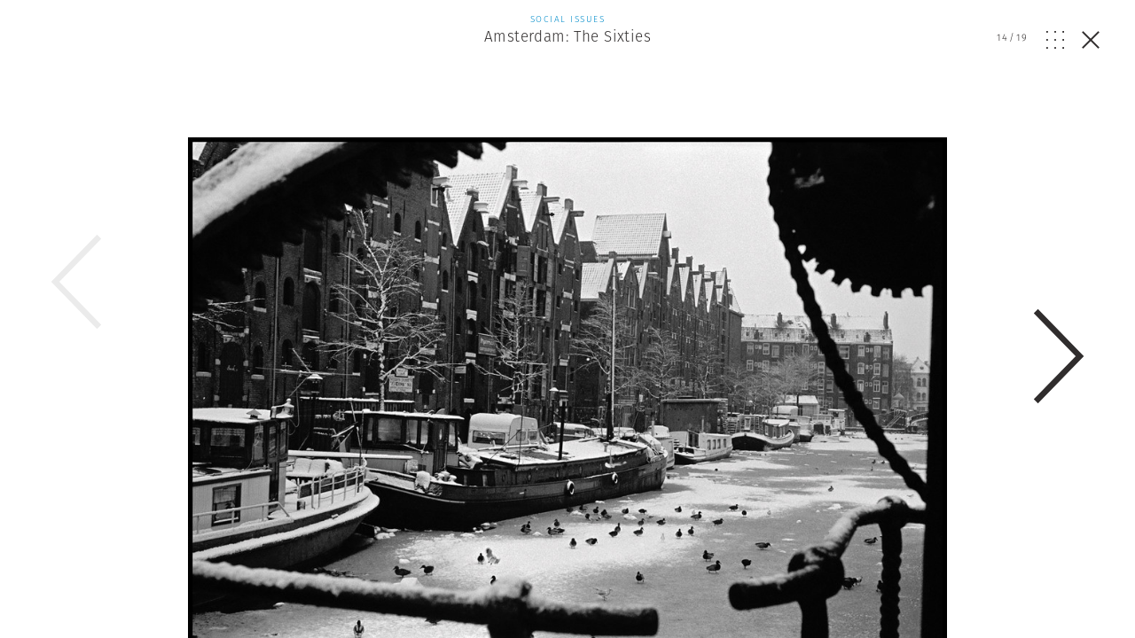

--- FILE ---
content_type: text/html; charset=UTF-8
request_url: https://www.magnumphotos.com/newsroom/society/leonard-freed-amsterdam-the-sixties/attachment/par418183-2/
body_size: 13593
content:
<!DOCTYPE html>
<html lang="en-US" prefix="og: http://ogp.me/ns#">
<head>
	<meta charset="UTF-8">
	<meta name="robots" content="NOODP">
	<meta name="viewport" content="width=device-width, initial-scale=1.0, user-scalable=0, minimum-scale=1.0, maximum-scale=1.0" />

	<link rel="profile" href="http://gmpg.org/xfn/11">
	<link rel="pingback" href="https://www.magnumphotos.com/xmlrpc.php">
		
	<script type="text/javascript">
		var base_template_url = 'https://www.magnumphotos.com/wp-content/themes/template';
	</script>

	<script src="https://use.typekit.net/zul5ccc.js"></script>
	<script>try{Typekit.load({ async: false });}catch(e){}</script>
	<script>var dw = { ajax: 'https://www.magnumphotos.com/' }</script>

	<link rel="apple-touch-icon" sizes="57x57" href="/wp-content/themes/template/res/img/favicons/apple-touch-icon-57x57.png">
<link rel="apple-touch-icon" sizes="60x60" href="/wp-content/themes/template/res/img/favicons/apple-touch-icon-60x60.png">
<link rel="apple-touch-icon" sizes="72x72" href="/wp-content/themes/template/res/img/favicons/apple-touch-icon-72x72.png">
<link rel="apple-touch-icon" sizes="76x76" href="/wp-content/themes/template/res/img/favicons/apple-touch-icon-76x76.png">
<link rel="apple-touch-icon" sizes="114x114" href="/wp-content/themes/template/res/img/favicons/apple-touch-icon-114x114.png">
<link rel="apple-touch-icon" sizes="120x120" href="/wp-content/themes/template/res/img/favicons/apple-touch-icon-120x120.png">
<link rel="apple-touch-icon" sizes="144x144" href="/wp-content/themes/template/res/img/favicons/apple-touch-icon-144x144.png">
<link rel="apple-touch-icon" sizes="152x152" href="/wp-content/themes/template/res/img/favicons/apple-touch-icon-152x152.png">
<link rel="apple-touch-icon" sizes="180x180" href="/wp-content/themes/template/res/img/favicons/apple-touch-icon-180x180.png">
<link rel="icon" type="image/png" href="/wp-content/themes/template/res/img/favicons/favicon-32x32.png" sizes="32x32">
<link rel="icon" type="image/png" href="/wp-content/themes/template/res/img/favicons/android-chrome-192x192.png" sizes="192x192">
<link rel="icon" type="image/png" href="/wp-content/themes/template/res/img/favicons/favicon-96x96.png" sizes="96x96">
<link rel="icon" type="image/png" href="/wp-content/themes/template/res/img/favicons/favicon-16x16.png" sizes="16x16">
<link rel="manifest" href="/wp-content/themes/template/res/img/favicons/manifest.json">
<meta name="msapplication-TileColor" content="#878787">
<meta name="msapplication-TileImage" content="/wp-content/themes/template/res/img/favicons/mstile-144x144.png">
<meta name="theme-color" content="#878787">	<meta name='robots' content='noindex, follow' />
<link rel="dns-prefetch" href="//cdn-cookieyes.com">
<link rel="preconnect" href="https://cdn-cookieyes.com" crossorigin>
<link rel="dns-prefetch" href="//directory.cookieyes.com">
<link rel="preconnect" href="https://directory.cookieyes.com" crossorigin>
<link rel="dns-prefetch" href="//log.cookieyes.com">
<link rel="preconnect" href="https://log.cookieyes.com" crossorigin>

	<!-- This site is optimized with the Yoast SEO plugin v16.4 - https://yoast.com/wordpress/plugins/seo/ -->
	<title>| Magnum Photos</title><link rel="stylesheet" href="https://www.magnumphotos.com/wp-content/cache/min/1/6cd79c8cf258353b18119d8f22511fbc.css" media="all" data-minify="1" />
	<meta name="twitter:card" content="summary_large_image" />
	<meta name="twitter:title" content="| Magnum Photos" />
	<meta name="twitter:description" content="NETHERLANDS. Amsterdam. Children singing during church service service." />
	<meta name="twitter:image" content="https://www.magnumphotos.com/wp-content/uploads/2016/05/cortex/par418183-overlay.jpg?6991" />
	<script type="application/ld+json" class="yoast-schema-graph">{"@context":"https://schema.org","@graph":[{"@type":"Organization","@id":"https://www.magnumphotos.com/#organization","name":"Magnum Photos","url":"https://www.magnumphotos.com/","sameAs":[],"logo":{"@type":"ImageObject","@id":"https://www.magnumphotos.com/#logo","inLanguage":"en-US","url":"https://www.magnumphotos.com/wp-content/uploads/2024/05/magnum_logo_rgb.png","contentUrl":"https://www.magnumphotos.com/wp-content/uploads/2024/05/magnum_logo_rgb.png","width":1200,"height":1200,"caption":"Magnum Photos"},"image":{"@id":"https://www.magnumphotos.com/#logo"}},{"@type":"WebSite","@id":"https://www.magnumphotos.com/#website","url":"https://www.magnumphotos.com/","name":"Magnum Photos","description":"A photographic cooperative of great diversity and distinction owned by its photographer members","publisher":{"@id":"https://www.magnumphotos.com/#organization"},"potentialAction":[{"@type":"SearchAction","target":"https://www.magnumphotos.com/?s={search_term_string}","query-input":"required name=search_term_string"}],"inLanguage":"en-US"},{"@type":"WebPage","@id":"https://www.magnumphotos.com/wp-content/uploads/2016/05/cortex/par418183.jpg#webpage","url":"https://www.magnumphotos.com/wp-content/uploads/2016/05/cortex/par418183.jpg","name":"| Magnum Photos","isPartOf":{"@id":"https://www.magnumphotos.com/#website"},"datePublished":"2016-05-09T10:12:06+00:00","dateModified":"2016-05-09T10:12:07+00:00","breadcrumb":{"@id":"https://www.magnumphotos.com/wp-content/uploads/2016/05/cortex/par418183.jpg#breadcrumb"},"inLanguage":"en-US","potentialAction":[{"@type":"ReadAction","target":["https://www.magnumphotos.com/wp-content/uploads/2016/05/cortex/par418183.jpg"]}]},{"@type":"BreadcrumbList","@id":"https://www.magnumphotos.com/wp-content/uploads/2016/05/cortex/par418183.jpg#breadcrumb","itemListElement":[{"@type":"ListItem","position":1,"item":{"@type":"WebPage","@id":"https://www.magnumphotos.com/","url":"https://www.magnumphotos.com/","name":"Home"}},{"@type":"ListItem","position":2,"item":{"@type":"WebPage","@id":"https://www.magnumphotos.com/newsroom/society/leonard-freed-amsterdam-the-sixties/","url":"https://www.magnumphotos.com/newsroom/society/leonard-freed-amsterdam-the-sixties/","name":"Amsterdam: The Sixties"}},{"@type":"ListItem","position":3,"item":{"@id":"https://www.magnumphotos.com/wp-content/uploads/2016/05/cortex/par418183.jpg#webpage"}}]}]}</script>
	<!-- / Yoast SEO plugin. -->


<link rel='dns-prefetch' href='//s.w.org' />
<link rel="alternate" type="application/rss+xml" title="Magnum Photos &raquo;  Comments Feed" href="https://www.magnumphotos.com/newsroom/society/leonard-freed-amsterdam-the-sixties/attachment/par418183-2/feed/" />







<style id='rocket-lazyload-inline-css' type='text/css'>
.rll-youtube-player{position:relative;padding-bottom:56.23%;height:0;overflow:hidden;max-width:100%;}.rll-youtube-player iframe{position:absolute;top:0;left:0;width:100%;height:100%;z-index:100;background:0 0}.rll-youtube-player img{bottom:0;display:block;left:0;margin:auto;max-width:100%;width:100%;position:absolute;right:0;top:0;border:none;height:auto;cursor:pointer;-webkit-transition:.4s all;-moz-transition:.4s all;transition:.4s all}.rll-youtube-player img:hover{-webkit-filter:brightness(75%)}.rll-youtube-player .play{height:72px;width:72px;left:50%;top:50%;margin-left:-36px;margin-top:-36px;position:absolute;background:url(https://www.magnumphotos.com/wp-content/plugins/wp-rocket/assets/img/youtube.png) no-repeat;cursor:pointer}
</style>
<script type='text/javascript' src='https://www.magnumphotos.com/wp-includes/js/jquery/jquery.min.js?ver=3.5.1' id='jquery-core-js'></script>
<script type='text/javascript' src='https://www.magnumphotos.com/wp-includes/js/jquery/jquery-migrate.min.js?ver=3.3.2' id='jquery-migrate-js' defer></script>
<link rel="https://api.w.org/" href="https://www.magnumphotos.com/wp-json/" /><link rel="alternate" type="application/json" href="https://www.magnumphotos.com/wp-json/wp/v2/media/11985" /><link rel="EditURI" type="application/rsd+xml" title="RSD" href="https://www.magnumphotos.com/xmlrpc.php?rsd" />
<link rel="wlwmanifest" type="application/wlwmanifest+xml" href="https://www.magnumphotos.com/wp-includes/wlwmanifest.xml" /> 

<link rel='shortlink' href='https://www.magnumphotos.com/?p=11985' />
<meta property="og:site_name" content="Magnum Photos">
<meta property="fb:admins" content="">
<meta property="article:tag" content="Adolescent - 13 to 18 years old">
<meta property="article:tag" content="Amsterdam">
<meta property="article:tag" content="Astonishment">
<meta property="article:tag" content="Black">
<meta property="article:tag" content="Boy - 3 to 13 years">
<meta property="article:tag" content="Candid Photography">
<meta property="article:tag" content="Caption too short">
<meta property="article:tag" content="Child">
<meta property="article:tag" content="Church">
<meta property="article:tag" content="Church service">
<meta property="article:tag" content="Face">
<meta property="article:tag" content="Grey">
<meta property="article:tag" content="Group">
<meta property="article:tag" content="Group of people">
<meta property="article:tag" content="Head and Shoulders">
<meta property="article:tag" content="Image too small">
<meta property="article:tag" content="Interior">
<meta property="article:tag" content="Lifestyle and Leisure">
<meta property="article:tag" content="Looking at Camera">
<meta property="article:tag" content="Man (all ages)">
<meta property="article:tag" content="Mass">
<meta property="article:tag" content="Mature Adult">
<meta property="article:tag" content="Mid Adult">
<meta property="article:tag" content="Netherlands">
<meta property="article:tag" content="Poverty">
<meta property="article:tag" content="processed">
<meta property="article:tag" content="Rear View">
<meta property="article:tag" content="Religion and Belief">
<meta property="article:tag" content="Senior Adult">
<meta property="article:tag" content="Singing">
<meta property="article:tag" content="Social problems">
<meta property="article:tag" content="Streetview">
<meta property="article:tag" content="Three Quarter Length">
<meta property="article:tag" content="To be keyworded">
<meta property="article:tag" content="Waist Up">
<meta property="article:tag" content="White">
<meta property="article:tag" content="Woman (all ages)">
<meta property="og:title" content="| Magnum Photos Magnum Photos">
<meta property="og:description" content="NETHERLANDS. Amsterdam. Children singing during church service service.">
<meta property="og:url" content="https://www.magnumphotos.com/newsroom/society/leonard-freed-amsterdam-the-sixties/attachment/par418183-2/">
<meta property="og:type" content="article">
<meta property="og:image" content="https://www.magnumphotos.com/wp-content/uploads/2016/05/magnum_sharing.jpg">
<meta property="article:section" content="">
<meta property="article:publisher" content="">
<style>
        .wpap-loadmore-wrapper{
            display: flex;
            align-items: center;
            justify-content: center;  
            margin: 20px 0; 
        }   
        .wpap-loadmore-wrapper .wpap-loadmore-button{
            background-color: #ffffff;
            color: ;
            width: 150px;
            height: 50px;
            text-align: center;
            cursor: pointer;
            border-radius: 0px;
            display: flex;
            align-items: center;
            justify-content: center;
            ;
            box-shadow: 1px 1px 10px 0 #b4b4b4;
            
        }
        .wpap-visibility-hidden{
           display: none;
        }
        .wpap-loadmore-wrapper .wpap-loadmore-button{
           visibility: hidden;
        }
            .wp-ajax-pagination-loading{
                position:fixed;
                display: block;
                top:0;
                left: 0;
                width: 100%;
                height: 100%;
                background-color: rgba(0,0,0,0.4);
                z-index:10000;
                background-image: url('https://www.magnumphotos.com/wp-content/plugins/wp-ajax-pagination/assets/frontend/img/loader.gif');
                background-position: 50% 50%;
                background-size: 60px;
                background-repeat: no-repeat; 
            }
            </style><meta content="Amsterdam: The Sixties" property="og:title" /><meta content="Amsterdam: The Sixties" property="twitter:title" /><meta content="NETHERLANDS. Amsterdam. Children singing during church service service." property="og:description" /><meta content="NETHERLANDS. Amsterdam. Children singing during church service service." property="twitter:description" /><meta content="https://www.magnumphotos.com/wp-content/uploads/2016/05/cortex/par418183-overlay.jpg?0.83019600 1762936148" property="og:image" /><meta content="https://www.magnumphotos.com/wp-content/uploads/2016/05/cortex/par418183-overlay.jpg?0.83019600 1762936148" property="twitter:image" /><meta name="twitter:card" content="summary" /><meta name="robots" content="index, follow" />		<style type="text/css" id="wp-custom-css">
			.gallery-arrow{
	width: 53px !important;
}
.story-big-image .gallery-arrow.gallery-arrow--right {
    top: 46% !important;
}
.teasers .gallery-arrow.gallery-arrow--right {
    top: 23% !important;
}
		</style>
		<noscript><style id="rocket-lazyload-nojs-css">.rll-youtube-player, [data-lazy-src]{display:none !important;}</style></noscript>	
	<meta property="fb:pages" content="15974534830" />
	<meta name="p:domain_verify" content="e81b1ad3f509f565527812cb8054e6eb"/>
</head>

<body class="attachment attachment-template-default single single-attachment postid-11985 attachmentid-11985 attachment-jpeg simplified attachment-par418183-2 subpage">
<script>document.body.className += ' loading';</script>

<div id="content"><div class="b-overlay  show visible" data-index="14">
	<div class="slider overlay">
		<div class="b-overlay__header">
						<a href="https://www.magnumphotos.com/newsroom/society/leonard-freed-amsterdam-the-sixties/">
				<div class="category-society">
					<p class="b-overlay__type category-color">Social Issues</p>
					<h2 class="b-overlay__title category-hover">Amsterdam: The Sixties</h2>
				</div>
			</a>
						
			<div class="b-overlay__controls category-society">
				<div class="counter overlay-control">
					<span class="active">14</span>/<span class="sum">19</span>
				</div>
				<div class="grid-open js-overlay-grid-open overlay-control"><svg id="Layer_1" data-name="Layer 1" xmlns="http://www.w3.org/2000/svg" viewBox="0 0 20 19.98"><defs><style>.cls-1{fill:#312e2d;}</style></defs><title>dots</title><rect class="cls-1" width="1.82" height="1.86"/><rect class="cls-1" y="9.06" width="1.82" height="1.86"/><rect class="cls-1" y="18.12" width="1.82" height="1.86"/><rect class="cls-1" x="9.09" width="1.82" height="1.86"/><rect class="cls-1" x="9.09" y="9.06" width="1.82" height="1.86"/><rect class="cls-1" x="9.09" y="18.12" width="1.82" height="1.86"/><rect class="cls-1" x="18.18" width="1.82" height="1.86"/><rect class="cls-1" x="18.18" y="9.06" width="1.82" height="1.86"/><rect class="cls-1" x="18.18" y="18.12" width="1.82" height="1.86"/></svg></div>
				<div class="grid-close js-overlay-grid-close grid-control"><svg id="Layer_1" data-name="Layer 1" xmlns="http://www.w3.org/2000/svg" xmlns:xlink="http://www.w3.org/1999/xlink" viewBox="0 0 39.9 15"><defs><style>.cls-1,.cls-3{fill:none;}.cls-2{clip-path:url(#clip-path);}.cls-3{stroke:#312e2d;}</style><clipPath id="clip-path" transform="translate(-254 -375)"><rect class="cls-1" x="254" y="375" width="39.9" height="15"/></clipPath></defs><title>gallery</title><g class="cls-2"><rect class="cls-3" x="10.87" y="0.5" width="18.77" height="14"/><polyline class="cls-3" points="36.33 5.18 39.22 8.28 36.33 11.37"/><polyline class="cls-3" points="3.57 5.18 0.68 8.28 3.57 11.37"/></g></svg></div>
				<a href="https://www.magnumphotos.com/newsroom/society/leonard-freed-amsterdam-the-sixties/" class="close js-overlay-close">
					<em class="line-1"></em>
					<em class="line-2"></em>
				</a>
			</div>
		</div>
		<div class="swiper-container">
			<div class="swiper-wrapper">
									<div class="swiper-slide" data-id="11985" data-url="https://www.magnumphotos.com/newsroom/society/leonard-freed-amsterdam-the-sixties/attachment/par418183-2/">
						<div type="text/html" class="slide-content" style="padding-bottom:10px">
						<div class="content-outer">	
				<div class="story-big-image">
			<a href="#" class="teaser size-story-big layout-centered image-player-link" data-image-id="11998">
				<span class="teaser-inside">
					<div class="image main-image">
						<img width="1490" height="1000" src="https://content.magnumphotos.com/wp-content/uploads/2016/05/cortex/nyc21803-overlay.jpg" class="attachment-overlay size-overlay" alt="" loading="lazy" />					</div>
				</span>
			</a>

						<div class="content-inner">
			
			

<div class="b-caption ">
	
	<div class="b-caption__text">
					<span class="b-caption__title">Leonard Freed </span>Winter in Holland. Amsterdam, Netherlands. 1964. <span class="b-caption__copy">© Leonard Freed | Magnum Photos</span>			</div>
</div>
						</div>
			
					</div>

	
</div>
<div style="clear:both"></div>

						<div class="b-overlay__bottom">
							
							<div class="content-outer story__footer">
	<div class="content-inner">
		<div class="content-narrow">

				
						<div class="story__footer__line smaller">
				<a href="https://www.magnumphotos.com/photographer/leonard-freed/" class="photographer photographer--with-image small">
	<span class="photographer__inside">
					<div class="img-container">
				<img width="35" height="35" src="//www.magnumphotos.com/wp-content/plugins/a3-lazy-load/assets/images/lazy_placeholder.gif" data-lazy-type="image" data-src="https://content.magnumphotos.com/wp-content/uploads/2016/04/cortex/nyc19544-35x35.jpg" class="lazy lazy-hidden attachment-photographer-small size-photographer-small wp-post-image" alt="" loading="lazy" /><noscript><img width="35" height="35" src="https://content.magnumphotos.com/wp-content/uploads/2016/04/cortex/nyc19544-35x35.jpg" class="attachment-photographer-small size-photographer-small wp-post-image" alt="" loading="lazy" /></noscript>	
			</div>
		
					<span class="name">
				Leonard Freed			</span>
			</span>
</a>			</div>
			
			
							<a href="https://www.magnumphotos.com/work-with-magnum/">
					<div class="story__footer__additional story__footer__line commissions license">
						Commission a Magnum photographer
					</div>
				</a>
										<a href="https://www.magnumphotos.com/magnum-gallery/">
					<div class="story__footer__additional license">
						Fine Collectors’ Prints
					</div>
				</a>
			
						<div class="story__footer__line tags">
									<a href="https://www.magnumphotos.com/?s=1960s">
												<span class="tag category-hover">1960s</span>
					</a>
									<a href="https://www.magnumphotos.com/?s=Amsterdam%3A+The+Sixties">
						, 						<span class="tag category-hover">Amsterdam: The Sixties</span>
					</a>
									<a href="https://www.magnumphotos.com/?s=Arts+%26+Culture">
						, 						<span class="tag category-hover">Arts &amp; Culture</span>
					</a>
									<a href="https://www.magnumphotos.com/?s=Black+%26+White">
						, 						<span class="tag category-hover">Black &amp; White</span>
					</a>
									<a href="https://www.magnumphotos.com/?s=Documentary">
						, 						<span class="tag category-hover">Documentary</span>
					</a>
									<a href="https://www.magnumphotos.com/?s=Leonard+Freed">
						, 						<span class="tag category-hover">Leonard Freed</span>
					</a>
							</div>
			
			
		<div class="story__footer__teasers">

			
			
		</div>

		<div style="clear: both;"></div>

		</div>

	</div>
</div>
															<div class="related-placeholder"></div>
													</div>

						<div style="clear:both"></div>						</div>
					</div>
									<div class="swiper-slide" data-id="11985" data-url="https://www.magnumphotos.com/newsroom/society/leonard-freed-amsterdam-the-sixties/attachment/par418183-2/">
						<div type="text/html" class="slide-content" style="padding-bottom:10px">
						<div class="content-outer">	
				<div class="story-big-image">
			<a href="#" class="teaser size-story-big layout-centered image-player-link" data-image-id="11997">
				<span class="teaser-inside">
					<div class="image main-image">
						<img width="1498" height="1000" src="https://content.magnumphotos.com/wp-content/uploads/2016/05/cortex/nyc43428-overlay.jpg" class="attachment-overlay size-overlay" alt="" loading="lazy" />					</div>
				</span>
			</a>

						<div class="content-inner">
			
			

<div class="b-caption ">
	
	<div class="b-caption__text">
					<span class="b-caption__title">Leonard Freed </span> <span class="b-caption__copy">© Leonard Freed | Magnum Photos</span>			</div>
</div>
						</div>
			
					</div>

	
</div>
<div style="clear:both"></div>

						<div class="b-overlay__bottom">
							
							<div class="content-outer story__footer">
	<div class="content-inner">
		<div class="content-narrow">

				
						<div class="story__footer__line smaller">
				<a href="https://www.magnumphotos.com/photographer/leonard-freed/" class="photographer photographer--with-image small">
	<span class="photographer__inside">
					<div class="img-container">
				<img width="35" height="35" src="//www.magnumphotos.com/wp-content/plugins/a3-lazy-load/assets/images/lazy_placeholder.gif" data-lazy-type="image" data-src="https://content.magnumphotos.com/wp-content/uploads/2016/04/cortex/nyc19544-35x35.jpg" class="lazy lazy-hidden attachment-photographer-small size-photographer-small wp-post-image" alt="" loading="lazy" /><noscript><img width="35" height="35" src="https://content.magnumphotos.com/wp-content/uploads/2016/04/cortex/nyc19544-35x35.jpg" class="attachment-photographer-small size-photographer-small wp-post-image" alt="" loading="lazy" /></noscript>	
			</div>
		
					<span class="name">
				Leonard Freed			</span>
			</span>
</a>			</div>
			
			
							<a href="https://www.magnumphotos.com/work-with-magnum/">
					<div class="story__footer__additional story__footer__line commissions license">
						Commission a Magnum photographer
					</div>
				</a>
										<a href="https://www.magnumphotos.com/magnum-gallery/">
					<div class="story__footer__additional license">
						Fine Collectors’ Prints
					</div>
				</a>
			
						<div class="story__footer__line tags">
									<a href="https://www.magnumphotos.com/?s=1960s">
												<span class="tag category-hover">1960s</span>
					</a>
									<a href="https://www.magnumphotos.com/?s=Amsterdam%3A+The+Sixties">
						, 						<span class="tag category-hover">Amsterdam: The Sixties</span>
					</a>
									<a href="https://www.magnumphotos.com/?s=Arts+%26+Culture">
						, 						<span class="tag category-hover">Arts &amp; Culture</span>
					</a>
									<a href="https://www.magnumphotos.com/?s=Black+%26+White">
						, 						<span class="tag category-hover">Black &amp; White</span>
					</a>
									<a href="https://www.magnumphotos.com/?s=Documentary">
						, 						<span class="tag category-hover">Documentary</span>
					</a>
									<a href="https://www.magnumphotos.com/?s=Leonard+Freed">
						, 						<span class="tag category-hover">Leonard Freed</span>
					</a>
							</div>
			
			
		<div class="story__footer__teasers">

			
			
		</div>

		<div style="clear: both;"></div>

		</div>

	</div>
</div>
															<div class="related-placeholder"></div>
													</div>

						<div style="clear:both"></div>						</div>
					</div>
									<div class="swiper-slide" data-id="11985" data-url="https://www.magnumphotos.com/newsroom/society/leonard-freed-amsterdam-the-sixties/attachment/par418183-2/">
						<div type="text/html" class="slide-content" style="padding-bottom:10px">
						<div class="content-outer">	
				<div class="story-big-image">
			<a href="#" class="teaser size-story-big layout-centered image-player-link" data-image-id="11996">
				<span class="teaser-inside">
					<div class="image main-image">
						<img width="1491" height="1000" src="https://content.magnumphotos.com/wp-content/uploads/2016/05/cortex/par319304-overlay.jpg" class="attachment-overlay size-overlay" alt="" loading="lazy" />					</div>
				</span>
			</a>

						<div class="content-inner">
			
			

<div class="b-caption ">
	
	<div class="b-caption__text">
					<span class="b-caption__title">Leonard Freed </span>Bicycles in the snow. Near Central Station, Amsterdam. 1964. <span class="b-caption__copy">© Leonard Freed | Magnum Photos</span>			</div>
</div>
						</div>
			
					</div>

	
</div>
<div style="clear:both"></div>

						<div class="b-overlay__bottom">
							
							<div class="content-outer story__footer">
	<div class="content-inner">
		<div class="content-narrow">

				
						<div class="story__footer__line smaller">
				<a href="https://www.magnumphotos.com/photographer/leonard-freed/" class="photographer photographer--with-image small">
	<span class="photographer__inside">
					<div class="img-container">
				<img width="35" height="35" src="//www.magnumphotos.com/wp-content/plugins/a3-lazy-load/assets/images/lazy_placeholder.gif" data-lazy-type="image" data-src="https://content.magnumphotos.com/wp-content/uploads/2016/04/cortex/nyc19544-35x35.jpg" class="lazy lazy-hidden attachment-photographer-small size-photographer-small wp-post-image" alt="" loading="lazy" /><noscript><img width="35" height="35" src="https://content.magnumphotos.com/wp-content/uploads/2016/04/cortex/nyc19544-35x35.jpg" class="attachment-photographer-small size-photographer-small wp-post-image" alt="" loading="lazy" /></noscript>	
			</div>
		
					<span class="name">
				Leonard Freed			</span>
			</span>
</a>			</div>
			
			
							<a href="https://www.magnumphotos.com/work-with-magnum/">
					<div class="story__footer__additional story__footer__line commissions license">
						Commission a Magnum photographer
					</div>
				</a>
										<a href="https://www.magnumphotos.com/magnum-gallery/">
					<div class="story__footer__additional license">
						Fine Collectors’ Prints
					</div>
				</a>
			
						<div class="story__footer__line tags">
									<a href="https://www.magnumphotos.com/?s=1960s">
												<span class="tag category-hover">1960s</span>
					</a>
									<a href="https://www.magnumphotos.com/?s=Amsterdam%3A+The+Sixties">
						, 						<span class="tag category-hover">Amsterdam: The Sixties</span>
					</a>
									<a href="https://www.magnumphotos.com/?s=Arts+%26+Culture">
						, 						<span class="tag category-hover">Arts &amp; Culture</span>
					</a>
									<a href="https://www.magnumphotos.com/?s=Black+%26+White">
						, 						<span class="tag category-hover">Black &amp; White</span>
					</a>
									<a href="https://www.magnumphotos.com/?s=Documentary">
						, 						<span class="tag category-hover">Documentary</span>
					</a>
									<a href="https://www.magnumphotos.com/?s=Leonard+Freed">
						, 						<span class="tag category-hover">Leonard Freed</span>
					</a>
							</div>
			
			
		<div class="story__footer__teasers">

			
			
		</div>

		<div style="clear: both;"></div>

		</div>

	</div>
</div>
															<div class="related-placeholder"></div>
													</div>

						<div style="clear:both"></div>						</div>
					</div>
									<div class="swiper-slide" data-id="11985" data-url="https://www.magnumphotos.com/newsroom/society/leonard-freed-amsterdam-the-sixties/attachment/par418183-2/">
						<div type="text/html" class="slide-content" style="padding-bottom:10px">
						<div class="content-outer">	
				<div class="story-big-image">
			<a href="#" class="teaser size-story-big layout-centered image-player-link" data-image-id="11995">
				<span class="teaser-inside">
					<div class="image main-image">
						<img width="1492" height="1000" src="https://content.magnumphotos.com/wp-content/uploads/2016/05/cortex/par319305-overlay.jpg" class="attachment-overlay size-overlay" alt="" loading="lazy" />					</div>
				</span>
			</a>

						<div class="content-inner">
			
			

<div class="b-caption ">
	
	<div class="b-caption__text">
					<span class="b-caption__title">Leonard Freed </span>Summer playground for young and old. Amsterdam, Netherlands. 1964. <span class="b-caption__copy">© Leonard Freed | Magnum Photos</span>			</div>
</div>
						</div>
			
					</div>

	
</div>
<div style="clear:both"></div>

						<div class="b-overlay__bottom">
							
							<div class="content-outer story__footer">
	<div class="content-inner">
		<div class="content-narrow">

				
						<div class="story__footer__line smaller">
				<a href="https://www.magnumphotos.com/photographer/leonard-freed/" class="photographer photographer--with-image small">
	<span class="photographer__inside">
					<div class="img-container">
				<img width="35" height="35" src="//www.magnumphotos.com/wp-content/plugins/a3-lazy-load/assets/images/lazy_placeholder.gif" data-lazy-type="image" data-src="https://content.magnumphotos.com/wp-content/uploads/2016/04/cortex/nyc19544-35x35.jpg" class="lazy lazy-hidden attachment-photographer-small size-photographer-small wp-post-image" alt="" loading="lazy" /><noscript><img width="35" height="35" src="https://content.magnumphotos.com/wp-content/uploads/2016/04/cortex/nyc19544-35x35.jpg" class="attachment-photographer-small size-photographer-small wp-post-image" alt="" loading="lazy" /></noscript>	
			</div>
		
					<span class="name">
				Leonard Freed			</span>
			</span>
</a>			</div>
			
			
							<a href="https://www.magnumphotos.com/work-with-magnum/">
					<div class="story__footer__additional story__footer__line commissions license">
						Commission a Magnum photographer
					</div>
				</a>
										<a href="https://www.magnumphotos.com/magnum-gallery/">
					<div class="story__footer__additional license">
						Fine Collectors’ Prints
					</div>
				</a>
			
						<div class="story__footer__line tags">
									<a href="https://www.magnumphotos.com/?s=1960s">
												<span class="tag category-hover">1960s</span>
					</a>
									<a href="https://www.magnumphotos.com/?s=Amsterdam%3A+The+Sixties">
						, 						<span class="tag category-hover">Amsterdam: The Sixties</span>
					</a>
									<a href="https://www.magnumphotos.com/?s=Arts+%26+Culture">
						, 						<span class="tag category-hover">Arts &amp; Culture</span>
					</a>
									<a href="https://www.magnumphotos.com/?s=Black+%26+White">
						, 						<span class="tag category-hover">Black &amp; White</span>
					</a>
									<a href="https://www.magnumphotos.com/?s=Documentary">
						, 						<span class="tag category-hover">Documentary</span>
					</a>
									<a href="https://www.magnumphotos.com/?s=Leonard+Freed">
						, 						<span class="tag category-hover">Leonard Freed</span>
					</a>
							</div>
			
			
		<div class="story__footer__teasers">

			
			
		</div>

		<div style="clear: both;"></div>

		</div>

	</div>
</div>
															<div class="related-placeholder"></div>
													</div>

						<div style="clear:both"></div>						</div>
					</div>
									<div class="swiper-slide" data-id="11985" data-url="https://www.magnumphotos.com/newsroom/society/leonard-freed-amsterdam-the-sixties/attachment/par418183-2/">
						<div type="text/html" class="slide-content" style="padding-bottom:10px">
						<div class="content-outer">	
				<div class="story-big-image">
			<a href="#" class="teaser size-story-big layout-centered image-player-link" data-image-id="11994">
				<span class="teaser-inside">
					<div class="image main-image">
						<img width="651" height="1000" src="https://content.magnumphotos.com/wp-content/uploads/2016/05/cortex/par55071-overlay.jpg" class="attachment-overlay size-overlay" alt="" loading="lazy" />					</div>
				</span>
			</a>

						<div class="content-inner">
			
			

<div class="b-caption ">
	
	<div class="b-caption__text">
					<span class="b-caption__title">Leonard Freed </span>Artist Shinkichi Tajiri at home in his castle. Netherlands, 1966. <span class="b-caption__copy">© Leonard Freed | Magnum Photos</span>			</div>
</div>
						</div>
			
					</div>

	
</div>
<div style="clear:both"></div>

						<div class="b-overlay__bottom">
							
							<div class="content-outer story__footer">
	<div class="content-inner">
		<div class="content-narrow">

				
						<div class="story__footer__line smaller">
				<a href="https://www.magnumphotos.com/photographer/leonard-freed/" class="photographer photographer--with-image small">
	<span class="photographer__inside">
					<div class="img-container">
				<img width="35" height="35" src="//www.magnumphotos.com/wp-content/plugins/a3-lazy-load/assets/images/lazy_placeholder.gif" data-lazy-type="image" data-src="https://content.magnumphotos.com/wp-content/uploads/2016/04/cortex/nyc19544-35x35.jpg" class="lazy lazy-hidden attachment-photographer-small size-photographer-small wp-post-image" alt="" loading="lazy" /><noscript><img width="35" height="35" src="https://content.magnumphotos.com/wp-content/uploads/2016/04/cortex/nyc19544-35x35.jpg" class="attachment-photographer-small size-photographer-small wp-post-image" alt="" loading="lazy" /></noscript>	
			</div>
		
					<span class="name">
				Leonard Freed			</span>
			</span>
</a>			</div>
			
			
							<a href="https://www.magnumphotos.com/work-with-magnum/">
					<div class="story__footer__additional story__footer__line commissions license">
						Commission a Magnum photographer
					</div>
				</a>
										<a href="https://www.magnumphotos.com/magnum-gallery/">
					<div class="story__footer__additional license">
						Fine Collectors’ Prints
					</div>
				</a>
			
						<div class="story__footer__line tags">
									<a href="https://www.magnumphotos.com/?s=1960s">
												<span class="tag category-hover">1960s</span>
					</a>
									<a href="https://www.magnumphotos.com/?s=Amsterdam%3A+The+Sixties">
						, 						<span class="tag category-hover">Amsterdam: The Sixties</span>
					</a>
									<a href="https://www.magnumphotos.com/?s=Arts+%26+Culture">
						, 						<span class="tag category-hover">Arts &amp; Culture</span>
					</a>
									<a href="https://www.magnumphotos.com/?s=Black+%26+White">
						, 						<span class="tag category-hover">Black &amp; White</span>
					</a>
									<a href="https://www.magnumphotos.com/?s=Documentary">
						, 						<span class="tag category-hover">Documentary</span>
					</a>
									<a href="https://www.magnumphotos.com/?s=Leonard+Freed">
						, 						<span class="tag category-hover">Leonard Freed</span>
					</a>
							</div>
			
			
		<div class="story__footer__teasers">

			
			
		</div>

		<div style="clear: both;"></div>

		</div>

	</div>
</div>
															<div class="related-placeholder"></div>
													</div>

						<div style="clear:both"></div>						</div>
					</div>
									<div class="swiper-slide" data-id="11985" data-url="https://www.magnumphotos.com/newsroom/society/leonard-freed-amsterdam-the-sixties/attachment/par418183-2/">
						<div type="text/html" class="slide-content" style="padding-bottom:10px">
						<div class="content-outer">	
				<div class="story-big-image">
			<a href="#" class="teaser size-story-big layout-centered image-player-link" data-image-id="11993">
				<span class="teaser-inside">
					<div class="image main-image">
						<img width="667" height="1000" src="https://content.magnumphotos.com/wp-content/uploads/2016/05/cortex/par319340-overlay.jpg" class="attachment-overlay size-overlay" alt="" loading="lazy" />					</div>
				</span>
			</a>

						<div class="content-inner">
			
			

<div class="b-caption ">
	
	<div class="b-caption__text">
					<span class="b-caption__title">Leonard Freed </span>Three figures on mopeds. Amsterdam, Netherlands. 1964. <span class="b-caption__copy">© Leonard Freed | Magnum Photos</span>			</div>
</div>
						</div>
			
					</div>

	
</div>
<div style="clear:both"></div>

						<div class="b-overlay__bottom">
							
							<div class="content-outer story__footer">
	<div class="content-inner">
		<div class="content-narrow">

				
						<div class="story__footer__line smaller">
				<a href="https://www.magnumphotos.com/photographer/leonard-freed/" class="photographer photographer--with-image small">
	<span class="photographer__inside">
					<div class="img-container">
				<img width="35" height="35" src="//www.magnumphotos.com/wp-content/plugins/a3-lazy-load/assets/images/lazy_placeholder.gif" data-lazy-type="image" data-src="https://content.magnumphotos.com/wp-content/uploads/2016/04/cortex/nyc19544-35x35.jpg" class="lazy lazy-hidden attachment-photographer-small size-photographer-small wp-post-image" alt="" loading="lazy" /><noscript><img width="35" height="35" src="https://content.magnumphotos.com/wp-content/uploads/2016/04/cortex/nyc19544-35x35.jpg" class="attachment-photographer-small size-photographer-small wp-post-image" alt="" loading="lazy" /></noscript>	
			</div>
		
					<span class="name">
				Leonard Freed			</span>
			</span>
</a>			</div>
			
			
							<a href="https://www.magnumphotos.com/work-with-magnum/">
					<div class="story__footer__additional story__footer__line commissions license">
						Commission a Magnum photographer
					</div>
				</a>
										<a href="https://www.magnumphotos.com/magnum-gallery/">
					<div class="story__footer__additional license">
						Fine Collectors’ Prints
					</div>
				</a>
			
						<div class="story__footer__line tags">
									<a href="https://www.magnumphotos.com/?s=1960s">
												<span class="tag category-hover">1960s</span>
					</a>
									<a href="https://www.magnumphotos.com/?s=Amsterdam%3A+The+Sixties">
						, 						<span class="tag category-hover">Amsterdam: The Sixties</span>
					</a>
									<a href="https://www.magnumphotos.com/?s=Arts+%26+Culture">
						, 						<span class="tag category-hover">Arts &amp; Culture</span>
					</a>
									<a href="https://www.magnumphotos.com/?s=Black+%26+White">
						, 						<span class="tag category-hover">Black &amp; White</span>
					</a>
									<a href="https://www.magnumphotos.com/?s=Documentary">
						, 						<span class="tag category-hover">Documentary</span>
					</a>
									<a href="https://www.magnumphotos.com/?s=Leonard+Freed">
						, 						<span class="tag category-hover">Leonard Freed</span>
					</a>
							</div>
			
			
		<div class="story__footer__teasers">

			
			
		</div>

		<div style="clear: both;"></div>

		</div>

	</div>
</div>
															<div class="related-placeholder"></div>
													</div>

						<div style="clear:both"></div>						</div>
					</div>
									<div class="swiper-slide" data-id="11985" data-url="https://www.magnumphotos.com/newsroom/society/leonard-freed-amsterdam-the-sixties/attachment/par418183-2/">
						<div type="text/html" class="slide-content" style="padding-bottom:10px">
						<div class="content-outer">	
				<div class="story-big-image">
			<a href="#" class="teaser size-story-big layout-centered image-player-link" data-image-id="11992">
				<span class="teaser-inside">
					<div class="image main-image">
						<img width="669" height="1000" src="https://content.magnumphotos.com/wp-content/uploads/2016/05/cortex/par319320-overlay.jpg" class="attachment-overlay size-overlay" alt="" loading="lazy" />					</div>
				</span>
			</a>

						<div class="content-inner">
			
			

<div class="b-caption ">
	
	<div class="b-caption__text">
					<span class="b-caption__title">Leonard Freed </span>Rijksmuseum entrance. Amsterdam, Netherlands. 1964. <span class="b-caption__copy">© Leonard Freed | Magnum Photos</span>			</div>
</div>
						</div>
			
					</div>

	
</div>
<div style="clear:both"></div>

						<div class="b-overlay__bottom">
							
							<div class="content-outer story__footer">
	<div class="content-inner">
		<div class="content-narrow">

				
						<div class="story__footer__line smaller">
				<a href="https://www.magnumphotos.com/photographer/leonard-freed/" class="photographer photographer--with-image small">
	<span class="photographer__inside">
					<div class="img-container">
				<img width="35" height="35" src="//www.magnumphotos.com/wp-content/plugins/a3-lazy-load/assets/images/lazy_placeholder.gif" data-lazy-type="image" data-src="https://content.magnumphotos.com/wp-content/uploads/2016/04/cortex/nyc19544-35x35.jpg" class="lazy lazy-hidden attachment-photographer-small size-photographer-small wp-post-image" alt="" loading="lazy" /><noscript><img width="35" height="35" src="https://content.magnumphotos.com/wp-content/uploads/2016/04/cortex/nyc19544-35x35.jpg" class="attachment-photographer-small size-photographer-small wp-post-image" alt="" loading="lazy" /></noscript>	
			</div>
		
					<span class="name">
				Leonard Freed			</span>
			</span>
</a>			</div>
			
			
							<a href="https://www.magnumphotos.com/work-with-magnum/">
					<div class="story__footer__additional story__footer__line commissions license">
						Commission a Magnum photographer
					</div>
				</a>
										<a href="https://www.magnumphotos.com/magnum-gallery/">
					<div class="story__footer__additional license">
						Fine Collectors’ Prints
					</div>
				</a>
			
						<div class="story__footer__line tags">
									<a href="https://www.magnumphotos.com/?s=1960s">
												<span class="tag category-hover">1960s</span>
					</a>
									<a href="https://www.magnumphotos.com/?s=Amsterdam%3A+The+Sixties">
						, 						<span class="tag category-hover">Amsterdam: The Sixties</span>
					</a>
									<a href="https://www.magnumphotos.com/?s=Arts+%26+Culture">
						, 						<span class="tag category-hover">Arts &amp; Culture</span>
					</a>
									<a href="https://www.magnumphotos.com/?s=Black+%26+White">
						, 						<span class="tag category-hover">Black &amp; White</span>
					</a>
									<a href="https://www.magnumphotos.com/?s=Documentary">
						, 						<span class="tag category-hover">Documentary</span>
					</a>
									<a href="https://www.magnumphotos.com/?s=Leonard+Freed">
						, 						<span class="tag category-hover">Leonard Freed</span>
					</a>
							</div>
			
			
		<div class="story__footer__teasers">

			
			
		</div>

		<div style="clear: both;"></div>

		</div>

	</div>
</div>
															<div class="related-placeholder"></div>
													</div>

						<div style="clear:both"></div>						</div>
					</div>
									<div class="swiper-slide" data-id="11985" data-url="https://www.magnumphotos.com/newsroom/society/leonard-freed-amsterdam-the-sixties/attachment/par418183-2/">
						<div type="text/html" class="slide-content" style="padding-bottom:10px">
						<div class="content-outer">	
				<div class="story-big-image">
			<a href="#" class="teaser size-story-big layout-centered image-player-link" data-image-id="11991">
				<span class="teaser-inside">
					<div class="image main-image">
						<img width="671" height="1000" src="https://content.magnumphotos.com/wp-content/uploads/2016/05/cortex/nyc30343-overlay.jpg" class="attachment-overlay size-overlay" alt="" loading="lazy" />					</div>
				</span>
			</a>

						<div class="content-inner">
			
			

<div class="b-caption ">
	
	<div class="b-caption__text">
					<span class="b-caption__title">Leonard Freed </span>Children playing. Amsterdam, Netherlands. 1964. <span class="b-caption__copy">© Leonard Freed | Magnum Photos</span>			</div>
</div>
						</div>
			
					</div>

	
</div>
<div style="clear:both"></div>

						<div class="b-overlay__bottom">
							
							<div class="content-outer story__footer">
	<div class="content-inner">
		<div class="content-narrow">

				
						<div class="story__footer__line smaller">
				<a href="https://www.magnumphotos.com/photographer/leonard-freed/" class="photographer photographer--with-image small">
	<span class="photographer__inside">
					<div class="img-container">
				<img width="35" height="35" src="//www.magnumphotos.com/wp-content/plugins/a3-lazy-load/assets/images/lazy_placeholder.gif" data-lazy-type="image" data-src="https://content.magnumphotos.com/wp-content/uploads/2016/04/cortex/nyc19544-35x35.jpg" class="lazy lazy-hidden attachment-photographer-small size-photographer-small wp-post-image" alt="" loading="lazy" /><noscript><img width="35" height="35" src="https://content.magnumphotos.com/wp-content/uploads/2016/04/cortex/nyc19544-35x35.jpg" class="attachment-photographer-small size-photographer-small wp-post-image" alt="" loading="lazy" /></noscript>	
			</div>
		
					<span class="name">
				Leonard Freed			</span>
			</span>
</a>			</div>
			
			
							<a href="https://www.magnumphotos.com/work-with-magnum/">
					<div class="story__footer__additional story__footer__line commissions license">
						Commission a Magnum photographer
					</div>
				</a>
										<a href="https://www.magnumphotos.com/magnum-gallery/">
					<div class="story__footer__additional license">
						Fine Collectors’ Prints
					</div>
				</a>
			
						<div class="story__footer__line tags">
									<a href="https://www.magnumphotos.com/?s=1960s">
												<span class="tag category-hover">1960s</span>
					</a>
									<a href="https://www.magnumphotos.com/?s=Amsterdam%3A+The+Sixties">
						, 						<span class="tag category-hover">Amsterdam: The Sixties</span>
					</a>
									<a href="https://www.magnumphotos.com/?s=Arts+%26+Culture">
						, 						<span class="tag category-hover">Arts &amp; Culture</span>
					</a>
									<a href="https://www.magnumphotos.com/?s=Black+%26+White">
						, 						<span class="tag category-hover">Black &amp; White</span>
					</a>
									<a href="https://www.magnumphotos.com/?s=Documentary">
						, 						<span class="tag category-hover">Documentary</span>
					</a>
									<a href="https://www.magnumphotos.com/?s=Leonard+Freed">
						, 						<span class="tag category-hover">Leonard Freed</span>
					</a>
							</div>
			
			
		<div class="story__footer__teasers">

			
			
		</div>

		<div style="clear: both;"></div>

		</div>

	</div>
</div>
															<div class="related-placeholder"></div>
													</div>

						<div style="clear:both"></div>						</div>
					</div>
									<div class="swiper-slide" data-id="11985" data-url="https://www.magnumphotos.com/newsroom/society/leonard-freed-amsterdam-the-sixties/attachment/par418183-2/">
						<div type="text/html" class="slide-content" style="padding-bottom:10px">
						<div class="content-outer">	
				<div class="story-big-image">
			<a href="#" class="teaser size-story-big layout-centered image-player-link" data-image-id="11990">
				<span class="teaser-inside">
					<div class="image main-image">
						<img width="1422" height="1000" src="https://content.magnumphotos.com/wp-content/uploads/2016/05/cortex/nyc43429-overlay.jpg" class="attachment-overlay size-overlay" alt="" loading="lazy" />					</div>
				</span>
			</a>

						<div class="content-inner">
			
			

<div class="b-caption ">
	
	<div class="b-caption__text">
					<span class="b-caption__title">Leonard Freed </span> <span class="b-caption__copy">© Leonard Freed | Magnum Photos</span>			</div>
</div>
						</div>
			
					</div>

	
</div>
<div style="clear:both"></div>

						<div class="b-overlay__bottom">
							
							<div class="content-outer story__footer">
	<div class="content-inner">
		<div class="content-narrow">

				
						<div class="story__footer__line smaller">
				<a href="https://www.magnumphotos.com/photographer/leonard-freed/" class="photographer photographer--with-image small">
	<span class="photographer__inside">
					<div class="img-container">
				<img width="35" height="35" src="//www.magnumphotos.com/wp-content/plugins/a3-lazy-load/assets/images/lazy_placeholder.gif" data-lazy-type="image" data-src="https://content.magnumphotos.com/wp-content/uploads/2016/04/cortex/nyc19544-35x35.jpg" class="lazy lazy-hidden attachment-photographer-small size-photographer-small wp-post-image" alt="" loading="lazy" /><noscript><img width="35" height="35" src="https://content.magnumphotos.com/wp-content/uploads/2016/04/cortex/nyc19544-35x35.jpg" class="attachment-photographer-small size-photographer-small wp-post-image" alt="" loading="lazy" /></noscript>	
			</div>
		
					<span class="name">
				Leonard Freed			</span>
			</span>
</a>			</div>
			
			
							<a href="https://www.magnumphotos.com/work-with-magnum/">
					<div class="story__footer__additional story__footer__line commissions license">
						Commission a Magnum photographer
					</div>
				</a>
										<a href="https://www.magnumphotos.com/magnum-gallery/">
					<div class="story__footer__additional license">
						Fine Collectors’ Prints
					</div>
				</a>
			
						<div class="story__footer__line tags">
									<a href="https://www.magnumphotos.com/?s=1960s">
												<span class="tag category-hover">1960s</span>
					</a>
									<a href="https://www.magnumphotos.com/?s=Amsterdam%3A+The+Sixties">
						, 						<span class="tag category-hover">Amsterdam: The Sixties</span>
					</a>
									<a href="https://www.magnumphotos.com/?s=Arts+%26+Culture">
						, 						<span class="tag category-hover">Arts &amp; Culture</span>
					</a>
									<a href="https://www.magnumphotos.com/?s=Black+%26+White">
						, 						<span class="tag category-hover">Black &amp; White</span>
					</a>
									<a href="https://www.magnumphotos.com/?s=Documentary">
						, 						<span class="tag category-hover">Documentary</span>
					</a>
									<a href="https://www.magnumphotos.com/?s=Leonard+Freed">
						, 						<span class="tag category-hover">Leonard Freed</span>
					</a>
							</div>
			
			
		<div class="story__footer__teasers">

			
			
		</div>

		<div style="clear: both;"></div>

		</div>

	</div>
</div>
															<div class="related-placeholder"></div>
													</div>

						<div style="clear:both"></div>						</div>
					</div>
									<div class="swiper-slide" data-id="11985" data-url="https://www.magnumphotos.com/newsroom/society/leonard-freed-amsterdam-the-sixties/attachment/par418183-2/">
						<div type="text/html" class="slide-content" style="padding-bottom:10px">
						<div class="content-outer">	
				<div class="story-big-image">
			<a href="#" class="teaser size-story-big layout-centered image-player-link" data-image-id="11989">
				<span class="teaser-inside">
					<div class="image main-image">
						<img width="1491" height="1000" src="https://content.magnumphotos.com/wp-content/uploads/2016/05/cortex/par418177-overlay.jpg" class="attachment-overlay size-overlay" alt="" loading="lazy" />					</div>
				</span>
			</a>

						<div class="content-inner">
			
			

<div class="b-caption ">
	
	<div class="b-caption__text">
					<span class="b-caption__title">Leonard Freed </span>NETHERLANDS. Amsterdam. Once the Queen has left, the parying begins. <span class="b-caption__copy">© Leonard Freed | Magnum Photos</span>			</div>
</div>
						</div>
			
					</div>

	
</div>
<div style="clear:both"></div>

						<div class="b-overlay__bottom">
							
							<div class="content-outer story__footer">
	<div class="content-inner">
		<div class="content-narrow">

				
						<div class="story__footer__line smaller">
				<a href="https://www.magnumphotos.com/photographer/leonard-freed/" class="photographer photographer--with-image small">
	<span class="photographer__inside">
					<div class="img-container">
				<img width="35" height="35" src="//www.magnumphotos.com/wp-content/plugins/a3-lazy-load/assets/images/lazy_placeholder.gif" data-lazy-type="image" data-src="https://content.magnumphotos.com/wp-content/uploads/2016/04/cortex/nyc19544-35x35.jpg" class="lazy lazy-hidden attachment-photographer-small size-photographer-small wp-post-image" alt="" loading="lazy" /><noscript><img width="35" height="35" src="https://content.magnumphotos.com/wp-content/uploads/2016/04/cortex/nyc19544-35x35.jpg" class="attachment-photographer-small size-photographer-small wp-post-image" alt="" loading="lazy" /></noscript>	
			</div>
		
					<span class="name">
				Leonard Freed			</span>
			</span>
</a>			</div>
			
			
							<a href="https://www.magnumphotos.com/work-with-magnum/">
					<div class="story__footer__additional story__footer__line commissions license">
						Commission a Magnum photographer
					</div>
				</a>
										<a href="https://www.magnumphotos.com/magnum-gallery/">
					<div class="story__footer__additional license">
						Fine Collectors’ Prints
					</div>
				</a>
			
						<div class="story__footer__line tags">
									<a href="https://www.magnumphotos.com/?s=1960s">
												<span class="tag category-hover">1960s</span>
					</a>
									<a href="https://www.magnumphotos.com/?s=Amsterdam%3A+The+Sixties">
						, 						<span class="tag category-hover">Amsterdam: The Sixties</span>
					</a>
									<a href="https://www.magnumphotos.com/?s=Arts+%26+Culture">
						, 						<span class="tag category-hover">Arts &amp; Culture</span>
					</a>
									<a href="https://www.magnumphotos.com/?s=Black+%26+White">
						, 						<span class="tag category-hover">Black &amp; White</span>
					</a>
									<a href="https://www.magnumphotos.com/?s=Documentary">
						, 						<span class="tag category-hover">Documentary</span>
					</a>
									<a href="https://www.magnumphotos.com/?s=Leonard+Freed">
						, 						<span class="tag category-hover">Leonard Freed</span>
					</a>
							</div>
			
			
		<div class="story__footer__teasers">

			
			
		</div>

		<div style="clear: both;"></div>

		</div>

	</div>
</div>
															<div class="related-placeholder"></div>
													</div>

						<div style="clear:both"></div>						</div>
					</div>
									<div class="swiper-slide" data-id="11985" data-url="https://www.magnumphotos.com/newsroom/society/leonard-freed-amsterdam-the-sixties/attachment/par418183-2/">
						<div type="text/html" class="slide-content" style="padding-bottom:10px">
						<div class="content-outer">	
				<div class="story-big-image">
			<a href="#" class="teaser size-story-big layout-centered image-player-link" data-image-id="11988">
				<span class="teaser-inside">
					<div class="image main-image">
						<img width="1505" height="1000" src="https://content.magnumphotos.com/wp-content/uploads/2016/05/cortex/par319311-overlay.jpg" class="attachment-overlay size-overlay" alt="" loading="lazy" />					</div>
				</span>
			</a>

						<div class="content-inner">
			
			

<div class="b-caption ">
	
	<div class="b-caption__text">
					<span class="b-caption__title">Leonard Freed </span>Farmer's market near Geuzenveld. Amsterdam, Netherlands.  1964. <span class="b-caption__copy">© Leonard Freed | Magnum Photos</span>			</div>
</div>
						</div>
			
					</div>

	
</div>
<div style="clear:both"></div>

						<div class="b-overlay__bottom">
							
							<div class="content-outer story__footer">
	<div class="content-inner">
		<div class="content-narrow">

				
						<div class="story__footer__line smaller">
				<a href="https://www.magnumphotos.com/photographer/leonard-freed/" class="photographer photographer--with-image small">
	<span class="photographer__inside">
					<div class="img-container">
				<img width="35" height="35" src="//www.magnumphotos.com/wp-content/plugins/a3-lazy-load/assets/images/lazy_placeholder.gif" data-lazy-type="image" data-src="https://content.magnumphotos.com/wp-content/uploads/2016/04/cortex/nyc19544-35x35.jpg" class="lazy lazy-hidden attachment-photographer-small size-photographer-small wp-post-image" alt="" loading="lazy" /><noscript><img width="35" height="35" src="https://content.magnumphotos.com/wp-content/uploads/2016/04/cortex/nyc19544-35x35.jpg" class="attachment-photographer-small size-photographer-small wp-post-image" alt="" loading="lazy" /></noscript>	
			</div>
		
					<span class="name">
				Leonard Freed			</span>
			</span>
</a>			</div>
			
			
							<a href="https://www.magnumphotos.com/work-with-magnum/">
					<div class="story__footer__additional story__footer__line commissions license">
						Commission a Magnum photographer
					</div>
				</a>
										<a href="https://www.magnumphotos.com/magnum-gallery/">
					<div class="story__footer__additional license">
						Fine Collectors’ Prints
					</div>
				</a>
			
						<div class="story__footer__line tags">
									<a href="https://www.magnumphotos.com/?s=1960s">
												<span class="tag category-hover">1960s</span>
					</a>
									<a href="https://www.magnumphotos.com/?s=Amsterdam%3A+The+Sixties">
						, 						<span class="tag category-hover">Amsterdam: The Sixties</span>
					</a>
									<a href="https://www.magnumphotos.com/?s=Arts+%26+Culture">
						, 						<span class="tag category-hover">Arts &amp; Culture</span>
					</a>
									<a href="https://www.magnumphotos.com/?s=Black+%26+White">
						, 						<span class="tag category-hover">Black &amp; White</span>
					</a>
									<a href="https://www.magnumphotos.com/?s=Documentary">
						, 						<span class="tag category-hover">Documentary</span>
					</a>
									<a href="https://www.magnumphotos.com/?s=Leonard+Freed">
						, 						<span class="tag category-hover">Leonard Freed</span>
					</a>
							</div>
			
			
		<div class="story__footer__teasers">

			
			
		</div>

		<div style="clear: both;"></div>

		</div>

	</div>
</div>
															<div class="related-placeholder"></div>
													</div>

						<div style="clear:both"></div>						</div>
					</div>
									<div class="swiper-slide" data-id="11985" data-url="https://www.magnumphotos.com/newsroom/society/leonard-freed-amsterdam-the-sixties/attachment/par418183-2/">
						<div type="text/html" class="slide-content" style="padding-bottom:10px">
						<div class="content-outer">	
				<div class="story-big-image">
			<a href="#" class="teaser size-story-big layout-centered image-player-link" data-image-id="11987">
				<span class="teaser-inside">
					<div class="image main-image">
						<img width="1487" height="1000" src="https://content.magnumphotos.com/wp-content/uploads/2016/05/cortex/nyc22869-overlay.jpg" class="attachment-overlay size-overlay" alt="" loading="lazy" />					</div>
				</span>
			</a>

						<div class="content-inner">
			
			

<div class="b-caption ">
	
	<div class="b-caption__text">
					<span class="b-caption__title">Leonard Freed </span>A Dutch painting goes into the Stedelijk Museum. Amsterdam, Netherlands. 1958. <span class="b-caption__copy">© Leonard Freed | Magnum Photos</span>			</div>
</div>
						</div>
			
					</div>

	
</div>
<div style="clear:both"></div>

						<div class="b-overlay__bottom">
							
							<div class="content-outer story__footer">
	<div class="content-inner">
		<div class="content-narrow">

				
						<div class="story__footer__line smaller">
				<a href="https://www.magnumphotos.com/photographer/leonard-freed/" class="photographer photographer--with-image small">
	<span class="photographer__inside">
					<div class="img-container">
				<img width="35" height="35" src="//www.magnumphotos.com/wp-content/plugins/a3-lazy-load/assets/images/lazy_placeholder.gif" data-lazy-type="image" data-src="https://content.magnumphotos.com/wp-content/uploads/2016/04/cortex/nyc19544-35x35.jpg" class="lazy lazy-hidden attachment-photographer-small size-photographer-small wp-post-image" alt="" loading="lazy" /><noscript><img width="35" height="35" src="https://content.magnumphotos.com/wp-content/uploads/2016/04/cortex/nyc19544-35x35.jpg" class="attachment-photographer-small size-photographer-small wp-post-image" alt="" loading="lazy" /></noscript>	
			</div>
		
					<span class="name">
				Leonard Freed			</span>
			</span>
</a>			</div>
			
			
							<a href="https://www.magnumphotos.com/work-with-magnum/">
					<div class="story__footer__additional story__footer__line commissions license">
						Commission a Magnum photographer
					</div>
				</a>
										<a href="https://www.magnumphotos.com/magnum-gallery/">
					<div class="story__footer__additional license">
						Fine Collectors’ Prints
					</div>
				</a>
			
						<div class="story__footer__line tags">
									<a href="https://www.magnumphotos.com/?s=1960s">
												<span class="tag category-hover">1960s</span>
					</a>
									<a href="https://www.magnumphotos.com/?s=Amsterdam%3A+The+Sixties">
						, 						<span class="tag category-hover">Amsterdam: The Sixties</span>
					</a>
									<a href="https://www.magnumphotos.com/?s=Arts+%26+Culture">
						, 						<span class="tag category-hover">Arts &amp; Culture</span>
					</a>
									<a href="https://www.magnumphotos.com/?s=Black+%26+White">
						, 						<span class="tag category-hover">Black &amp; White</span>
					</a>
									<a href="https://www.magnumphotos.com/?s=Documentary">
						, 						<span class="tag category-hover">Documentary</span>
					</a>
									<a href="https://www.magnumphotos.com/?s=Leonard+Freed">
						, 						<span class="tag category-hover">Leonard Freed</span>
					</a>
							</div>
			
			
		<div class="story__footer__teasers">

			
			
		</div>

		<div style="clear: both;"></div>

		</div>

	</div>
</div>
															<div class="related-placeholder"></div>
													</div>

						<div style="clear:both"></div>						</div>
					</div>
									<div class="swiper-slide" data-id="11985" data-url="https://www.magnumphotos.com/newsroom/society/leonard-freed-amsterdam-the-sixties/attachment/par418183-2/">
						<div type="text/html" class="slide-content" style="padding-bottom:10px">
						<div class="content-outer">	
				<div class="story-big-image">
			<a href="#" class="teaser size-story-big layout-centered image-player-link" data-image-id="11986">
				<span class="teaser-inside">
					<div class="image main-image">
						<img width="1497" height="1000" src="https://content.magnumphotos.com/wp-content/uploads/2016/05/cortex/nyc21720-overlay.jpg" class="attachment-overlay size-overlay" alt="" loading="lazy" />					</div>
				</span>
			</a>

						<div class="content-inner">
			
			

<div class="b-caption ">
	
	<div class="b-caption__text">
					<span class="b-caption__title">Leonard Freed </span>Winter scene. Amsterdam, Netherlands. 1964. <span class="b-caption__copy">© Leonard Freed | Magnum Photos</span>			</div>
</div>
						</div>
			
					</div>

	
</div>
<div style="clear:both"></div>

						<div class="b-overlay__bottom">
							
							<div class="content-outer story__footer">
	<div class="content-inner">
		<div class="content-narrow">

				
						<div class="story__footer__line smaller">
				<a href="https://www.magnumphotos.com/photographer/leonard-freed/" class="photographer photographer--with-image small">
	<span class="photographer__inside">
					<div class="img-container">
				<img width="35" height="35" src="//www.magnumphotos.com/wp-content/plugins/a3-lazy-load/assets/images/lazy_placeholder.gif" data-lazy-type="image" data-src="https://content.magnumphotos.com/wp-content/uploads/2016/04/cortex/nyc19544-35x35.jpg" class="lazy lazy-hidden attachment-photographer-small size-photographer-small wp-post-image" alt="" loading="lazy" /><noscript><img width="35" height="35" src="https://content.magnumphotos.com/wp-content/uploads/2016/04/cortex/nyc19544-35x35.jpg" class="attachment-photographer-small size-photographer-small wp-post-image" alt="" loading="lazy" /></noscript>	
			</div>
		
					<span class="name">
				Leonard Freed			</span>
			</span>
</a>			</div>
			
			
							<a href="https://www.magnumphotos.com/work-with-magnum/">
					<div class="story__footer__additional story__footer__line commissions license">
						Commission a Magnum photographer
					</div>
				</a>
										<a href="https://www.magnumphotos.com/magnum-gallery/">
					<div class="story__footer__additional license">
						Fine Collectors’ Prints
					</div>
				</a>
			
						<div class="story__footer__line tags">
									<a href="https://www.magnumphotos.com/?s=1960s">
												<span class="tag category-hover">1960s</span>
					</a>
									<a href="https://www.magnumphotos.com/?s=Amsterdam%3A+The+Sixties">
						, 						<span class="tag category-hover">Amsterdam: The Sixties</span>
					</a>
									<a href="https://www.magnumphotos.com/?s=Arts+%26+Culture">
						, 						<span class="tag category-hover">Arts &amp; Culture</span>
					</a>
									<a href="https://www.magnumphotos.com/?s=Black+%26+White">
						, 						<span class="tag category-hover">Black &amp; White</span>
					</a>
									<a href="https://www.magnumphotos.com/?s=Documentary">
						, 						<span class="tag category-hover">Documentary</span>
					</a>
									<a href="https://www.magnumphotos.com/?s=Leonard+Freed">
						, 						<span class="tag category-hover">Leonard Freed</span>
					</a>
							</div>
			
			
		<div class="story__footer__teasers">

			
			
		</div>

		<div style="clear: both;"></div>

		</div>

	</div>
</div>
															<div class="related-placeholder"></div>
													</div>

						<div style="clear:both"></div>						</div>
					</div>
									<div class="swiper-slide" data-id="11985" data-url="https://www.magnumphotos.com/newsroom/society/leonard-freed-amsterdam-the-sixties/attachment/par418183-2/">
						<div type="text/html" class="slide-content" style="padding-bottom:10px">
						<div class="content-outer">	
				<div class="story-big-image">
			<a href="#" class="teaser size-story-big layout-centered image-player-link" data-image-id="11985">
				<span class="teaser-inside">
					<div class="image main-image">
						<img width="1481" height="1000" src="https://content.magnumphotos.com/wp-content/uploads/2016/05/cortex/par418183-overlay.jpg" class="attachment-overlay size-overlay" alt="" loading="lazy" />					</div>
				</span>
			</a>

						<div class="content-inner">
			
			

<div class="b-caption ">
	
	<div class="b-caption__text">
					<span class="b-caption__title">Leonard Freed </span>NETHERLANDS. Amsterdam. Children singing during church service service. <span class="b-caption__copy">© Leonard Freed | Magnum Photos</span>			</div>
</div>
						</div>
			
					</div>

	
</div>
<div style="clear:both"></div>

						<div class="b-overlay__bottom">
							
							<div class="content-outer story__footer">
	<div class="content-inner">
		<div class="content-narrow">

				
						<div class="story__footer__line smaller">
				<a href="https://www.magnumphotos.com/photographer/leonard-freed/" class="photographer photographer--with-image small">
	<span class="photographer__inside">
					<div class="img-container">
				<img width="35" height="35" src="//www.magnumphotos.com/wp-content/plugins/a3-lazy-load/assets/images/lazy_placeholder.gif" data-lazy-type="image" data-src="https://content.magnumphotos.com/wp-content/uploads/2016/04/cortex/nyc19544-35x35.jpg" class="lazy lazy-hidden attachment-photographer-small size-photographer-small wp-post-image" alt="" loading="lazy" /><noscript><img width="35" height="35" src="https://content.magnumphotos.com/wp-content/uploads/2016/04/cortex/nyc19544-35x35.jpg" class="attachment-photographer-small size-photographer-small wp-post-image" alt="" loading="lazy" /></noscript>	
			</div>
		
					<span class="name">
				Leonard Freed			</span>
			</span>
</a>			</div>
			
			
							<a href="https://www.magnumphotos.com/work-with-magnum/">
					<div class="story__footer__additional story__footer__line commissions license">
						Commission a Magnum photographer
					</div>
				</a>
										<a href="https://www.magnumphotos.com/magnum-gallery/">
					<div class="story__footer__additional license">
						Fine Collectors’ Prints
					</div>
				</a>
			
						<div class="story__footer__line tags">
									<a href="https://www.magnumphotos.com/?s=1960s">
												<span class="tag category-hover">1960s</span>
					</a>
									<a href="https://www.magnumphotos.com/?s=Amsterdam%3A+The+Sixties">
						, 						<span class="tag category-hover">Amsterdam: The Sixties</span>
					</a>
									<a href="https://www.magnumphotos.com/?s=Arts+%26+Culture">
						, 						<span class="tag category-hover">Arts &amp; Culture</span>
					</a>
									<a href="https://www.magnumphotos.com/?s=Black+%26+White">
						, 						<span class="tag category-hover">Black &amp; White</span>
					</a>
									<a href="https://www.magnumphotos.com/?s=Documentary">
						, 						<span class="tag category-hover">Documentary</span>
					</a>
									<a href="https://www.magnumphotos.com/?s=Leonard+Freed">
						, 						<span class="tag category-hover">Leonard Freed</span>
					</a>
							</div>
			
			
		<div class="story__footer__teasers">

			
			
		</div>

		<div style="clear: both;"></div>

		</div>

	</div>
</div>
															<div class="b-overlay__related">
	<div class="content-outer teasers five-cols">
		<div class="content-inner">
			<h3 class="title"><strong>Explore More</strong></h3>

			<div class="masonry">
				<a href="https://www.magnumphotos.com/arts-culture/trent-parke-minutes-to-midnight/" class="teaser  size-medium layout-centered category-arts-culture" id="teaser-14564" >
	<span class="teaser-inside">
		
		<div class="image">
			<img width="180" height="116" src="https://content.magnumphotos.com/wp-content/uploads/2016/05/cortex/lon66010-teaser-medium-width.jpg" class="attachment-teaser-medium-width size-teaser-medium-width" alt="" loading="lazy" />		</div>

					<div class="data">
				<p class="category">
					<span class="">
						Arts &amp; Culture					</span>
				</p>
				<h4 class="category-hover">Minutes to Midnight</h4>

				
				
									<h5 class="category-photographer category-hover">Trent Parke</h5>
				
				
							</div>
			</span>
</a><a href="https://www.magnumphotos.com/arts-culture/chris-steele-perkins-afghanistan/" class="teaser  size-medium layout-centered category-arts-culture" id="teaser-8301" >
	<span class="teaser-inside">
		
		<div class="image">
			<img width="180" height="124" src="https://content.magnumphotos.com/wp-content/uploads/2016/05/lon38-overlay-180x124.jpg" class="attachment-teaser-medium-width size-teaser-medium-width" alt="" loading="lazy" />		</div>

					<div class="data">
				<p class="category">
					<span class="">
						Arts &amp; Culture					</span>
				</p>
				<h4 class="category-hover">Afghanistan: A Personal Homage</h4>

				
				
									<h5 class="category-photographer category-hover">Chris Steele-Perkins</h5>
				
				
							</div>
			</span>
</a><a href="https://www.magnumphotos.com/newsroom/society/lu-nan-the-forgotten-people-the-state-of-chinese-psychiatric-wards/" class="teaser  size-medium layout-centered category-society category-newsroom" id="teaser-15951" >
	<span class="teaser-inside">
		
		<div class="image">
			<img width="180" height="120" src="https://content.magnumphotos.com/wp-content/uploads/2016/05/cortex/par400497-teaser-medium-width.jpg" class="attachment-teaser-medium-width size-teaser-medium-width" alt="" loading="lazy" />		</div>

					<div class="data">
				<p class="category">
					<span class="">
						News					</span>
				</p>
				<h4 class="category-hover">The Forgotten People: The State of Chinese Psychiatric Wards</h4>

				
				
									<h5 class="category-photographer category-hover">Lu Nan</h5>
				
				
							</div>
			</span>
</a><a href="https://www.magnumphotos.com/arts-culture/cinema/david-hurn-personalities/" class="teaser  size-medium layout-centered category-cinema category-arts-culture" id="teaser-15373" >
	<span class="teaser-inside">
		
		<div class="image">
			<img width="180" height="225" src="https://content.magnumphotos.com/wp-content/uploads/2016/05/cortex/lon21255-teaser-medium-width.jpg" class="attachment-teaser-medium-width size-teaser-medium-width" alt="" loading="lazy" />		</div>

					<div class="data">
				<p class="category">
					<span class="">
						Arts &amp; Culture					</span>
				</p>
				<h4 class="category-hover">David Hurn: Personalities</h4>

				
				
									<h5 class="category-photographer category-hover">David Hurn</h5>
				
				
							</div>
			</span>
</a><a href="https://www.magnumphotos.com/arts-culture/philippe-halsman-halsman-retrospective/" class="teaser  size-medium layout-centered category-arts-culture" id="teaser-14373" >
	<span class="teaser-inside">
		
		<div class="image">
			<img width="180" height="224" src="https://content.magnumphotos.com/wp-content/uploads/2016/05/cortex/par196007-teaser-medium-width.jpg" class="attachment-teaser-medium-width size-teaser-medium-width" alt="" loading="lazy" />		</div>

					<div class="data">
				<p class="category">
					<span class="">
						Arts &amp; Culture					</span>
				</p>
				<h4 class="category-hover">Halsman Retrospective</h4>

				
				
									<h5 class="category-photographer category-hover">Philippe Halsman</h5>
				
				
							</div>
			</span>
</a><a href="https://www.magnumphotos.com/newsroom/conflict/embedding-in-iraq/" class="teaser  size-medium layout-centered category-conflict category-newsroom" id="teaser-66914" >
	<span class="teaser-inside">
		
		<div class="image">
			<img width="180" height="119" src="https://content.magnumphotos.com/wp-content/uploads/2018/03/cortex/nyc48204-teaser-medium-width.jpg" class="attachment-teaser-medium-width size-teaser-medium-width" alt="" loading="lazy" />		</div>

					<div class="data">
				<p class="category">
					<span class="">
						News					</span>
				</p>
				<h4 class="category-hover">Embedding in Iraq</h4>

				
				
									<h5 class="category-photographer category-hover">Magnum Photographers</h5>
				
				
							</div>
			</span>
</a><a href="https://www.magnumphotos.com/newsroom/champ-muhammad-ali/" class="teaser  size-medium layout-centered category-newsroom" id="teaser-15229" >
	<span class="teaser-inside">
		
		<div class="image">
			<img width="180" height="267" src="https://content.magnumphotos.com/wp-content/uploads/2016/05/cortex/nyc4793-teaser-medium-width.jpg" class="attachment-teaser-medium-width size-teaser-medium-width" alt="" loading="lazy" />		</div>

					<div class="data">
				<p class="category">
					<span class="">
						News					</span>
				</p>
				<h4 class="category-hover">Champ: Muhammad Ali</h4>

				
				
									<h5 class="category-photographer category-hover">Thomas Hoepker</h5>
				
				
							</div>
			</span>
</a><a href="https://www.magnumphotos.com/arts-culture/society-arts-culture/trent-parke-dreamlife/" class="teaser  size-medium layout-centered category-society-arts-culture category-arts-culture" id="teaser-14653" >
	<span class="teaser-inside">
		
		<div class="image">
			<img width="180" height="121" src="https://content.magnumphotos.com/wp-content/uploads/2016/05/cortex/lon38311-teaser-medium-width.jpg" class="attachment-teaser-medium-width size-teaser-medium-width" alt="" loading="lazy" />		</div>

					<div class="data">
				<p class="category">
					<span class="">
						Arts &amp; Culture					</span>
				</p>
				<h4 class="category-hover">Dream/Life</h4>

				
				
									<h5 class="category-photographer category-hover">Trent Parke</h5>
				
				
							</div>
			</span>
</a>			</div>
		</div>
	</div>
</div>													</div>

						<div style="clear:both"></div>						</div>
					</div>
									<div class="swiper-slide" data-id="11985" data-url="https://www.magnumphotos.com/newsroom/society/leonard-freed-amsterdam-the-sixties/attachment/par418183-2/">
						<div type="text/html" class="slide-content" style="padding-bottom:10px">
						<div class="content-outer">	
				<div class="story-big-image">
			<a href="#" class="teaser size-story-big layout-centered image-player-link" data-image-id="11984">
				<span class="teaser-inside">
					<div class="image main-image">
						<img width="1507" height="1000" src="https://content.magnumphotos.com/wp-content/uploads/2016/05/cortex/par418187-overlay.jpg" class="attachment-overlay size-overlay" alt="" loading="lazy" />					</div>
				</span>
			</a>

						<div class="content-inner">
			
			

<div class="b-caption ">
	
	<div class="b-caption__text">
					<span class="b-caption__title">Leonard Freed </span>Elke Susannah Freed drying her hair. Amsterdam, Netherlands.  1964. <span class="b-caption__copy">© Leonard Freed | Magnum Photos</span>			</div>
</div>
						</div>
			
					</div>

	
</div>
<div style="clear:both"></div>

						<div class="b-overlay__bottom">
							
							<div class="content-outer story__footer">
	<div class="content-inner">
		<div class="content-narrow">

				
						<div class="story__footer__line smaller">
				<a href="https://www.magnumphotos.com/photographer/leonard-freed/" class="photographer photographer--with-image small">
	<span class="photographer__inside">
					<div class="img-container">
				<img width="35" height="35" src="//www.magnumphotos.com/wp-content/plugins/a3-lazy-load/assets/images/lazy_placeholder.gif" data-lazy-type="image" data-src="https://content.magnumphotos.com/wp-content/uploads/2016/04/cortex/nyc19544-35x35.jpg" class="lazy lazy-hidden attachment-photographer-small size-photographer-small wp-post-image" alt="" loading="lazy" /><noscript><img width="35" height="35" src="https://content.magnumphotos.com/wp-content/uploads/2016/04/cortex/nyc19544-35x35.jpg" class="attachment-photographer-small size-photographer-small wp-post-image" alt="" loading="lazy" /></noscript>	
			</div>
		
					<span class="name">
				Leonard Freed			</span>
			</span>
</a>			</div>
			
			
							<a href="https://www.magnumphotos.com/work-with-magnum/">
					<div class="story__footer__additional story__footer__line commissions license">
						Commission a Magnum photographer
					</div>
				</a>
										<a href="https://www.magnumphotos.com/magnum-gallery/">
					<div class="story__footer__additional license">
						Fine Collectors’ Prints
					</div>
				</a>
			
						<div class="story__footer__line tags">
									<a href="https://www.magnumphotos.com/?s=1960s">
												<span class="tag category-hover">1960s</span>
					</a>
									<a href="https://www.magnumphotos.com/?s=Amsterdam%3A+The+Sixties">
						, 						<span class="tag category-hover">Amsterdam: The Sixties</span>
					</a>
									<a href="https://www.magnumphotos.com/?s=Arts+%26+Culture">
						, 						<span class="tag category-hover">Arts &amp; Culture</span>
					</a>
									<a href="https://www.magnumphotos.com/?s=Black+%26+White">
						, 						<span class="tag category-hover">Black &amp; White</span>
					</a>
									<a href="https://www.magnumphotos.com/?s=Documentary">
						, 						<span class="tag category-hover">Documentary</span>
					</a>
									<a href="https://www.magnumphotos.com/?s=Leonard+Freed">
						, 						<span class="tag category-hover">Leonard Freed</span>
					</a>
							</div>
			
			
		<div class="story__footer__teasers">

			
			
		</div>

		<div style="clear: both;"></div>

		</div>

	</div>
</div>
															<div class="related-placeholder"></div>
													</div>

						<div style="clear:both"></div>						</div>
					</div>
									<div class="swiper-slide" data-id="11985" data-url="https://www.magnumphotos.com/newsroom/society/leonard-freed-amsterdam-the-sixties/attachment/par418183-2/">
						<div type="text/html" class="slide-content" style="padding-bottom:10px">
						<div class="content-outer">	
				<div class="story-big-image">
			<a href="#" class="teaser size-story-big layout-centered image-player-link" data-image-id="11983">
				<span class="teaser-inside">
					<div class="image main-image">
						<img width="1485" height="1000" src="https://content.magnumphotos.com/wp-content/uploads/2016/05/cortex/lon39020-overlay.jpg" class="attachment-overlay size-overlay" alt="" loading="lazy" />					</div>
				</span>
			</a>

						<div class="content-inner">
			
			

<div class="b-caption ">
	
	<div class="b-caption__text">
					<span class="b-caption__title">Leonard Freed </span>Art auction house. Amsterdam, Netherlands. 1964. <span class="b-caption__copy">© Leonard Freed | Magnum Photos</span>			</div>
</div>
						</div>
			
					</div>

	
</div>
<div style="clear:both"></div>

						<div class="b-overlay__bottom">
							
							<div class="content-outer story__footer">
	<div class="content-inner">
		<div class="content-narrow">

				
						<div class="story__footer__line smaller">
				<a href="https://www.magnumphotos.com/photographer/leonard-freed/" class="photographer photographer--with-image small">
	<span class="photographer__inside">
					<div class="img-container">
				<img width="35" height="35" src="//www.magnumphotos.com/wp-content/plugins/a3-lazy-load/assets/images/lazy_placeholder.gif" data-lazy-type="image" data-src="https://content.magnumphotos.com/wp-content/uploads/2016/04/cortex/nyc19544-35x35.jpg" class="lazy lazy-hidden attachment-photographer-small size-photographer-small wp-post-image" alt="" loading="lazy" /><noscript><img width="35" height="35" src="https://content.magnumphotos.com/wp-content/uploads/2016/04/cortex/nyc19544-35x35.jpg" class="attachment-photographer-small size-photographer-small wp-post-image" alt="" loading="lazy" /></noscript>	
			</div>
		
					<span class="name">
				Leonard Freed			</span>
			</span>
</a>			</div>
			
			
							<a href="https://www.magnumphotos.com/work-with-magnum/">
					<div class="story__footer__additional story__footer__line commissions license">
						Commission a Magnum photographer
					</div>
				</a>
										<a href="https://www.magnumphotos.com/magnum-gallery/">
					<div class="story__footer__additional license">
						Fine Collectors’ Prints
					</div>
				</a>
			
						<div class="story__footer__line tags">
									<a href="https://www.magnumphotos.com/?s=1960s">
												<span class="tag category-hover">1960s</span>
					</a>
									<a href="https://www.magnumphotos.com/?s=Amsterdam%3A+The+Sixties">
						, 						<span class="tag category-hover">Amsterdam: The Sixties</span>
					</a>
									<a href="https://www.magnumphotos.com/?s=Arts+%26+Culture">
						, 						<span class="tag category-hover">Arts &amp; Culture</span>
					</a>
									<a href="https://www.magnumphotos.com/?s=Black+%26+White">
						, 						<span class="tag category-hover">Black &amp; White</span>
					</a>
									<a href="https://www.magnumphotos.com/?s=Documentary">
						, 						<span class="tag category-hover">Documentary</span>
					</a>
									<a href="https://www.magnumphotos.com/?s=Leonard+Freed">
						, 						<span class="tag category-hover">Leonard Freed</span>
					</a>
							</div>
			
			
		<div class="story__footer__teasers">

			
			
		</div>

		<div style="clear: both;"></div>

		</div>

	</div>
</div>
															<div class="related-placeholder"></div>
													</div>

						<div style="clear:both"></div>						</div>
					</div>
									<div class="swiper-slide" data-id="11985" data-url="https://www.magnumphotos.com/newsroom/society/leonard-freed-amsterdam-the-sixties/attachment/par418183-2/">
						<div type="text/html" class="slide-content" style="padding-bottom:10px">
						<div class="content-outer">	
				<div class="story-big-image">
			<a href="#" class="teaser size-story-big layout-centered image-player-link" data-image-id="11982">
				<span class="teaser-inside">
					<div class="image main-image">
						<img width="1502" height="1000" src="https://content.magnumphotos.com/wp-content/uploads/2016/05/cortex/par418207-overlay.jpg" class="attachment-overlay size-overlay" alt="" loading="lazy" />					</div>
				</span>
			</a>

						<div class="content-inner">
			
			

<div class="b-caption ">
	
	<div class="b-caption__text">
					<span class="b-caption__title">Leonard Freed </span>University students giving a public speech. Amsterdam, Netherlands. 1958. <span class="b-caption__copy">© Leonard Freed | Magnum Photos</span>			</div>
</div>
						</div>
			
					</div>

	
</div>
<div style="clear:both"></div>

						<div class="b-overlay__bottom">
							
							<div class="content-outer story__footer">
	<div class="content-inner">
		<div class="content-narrow">

				
						<div class="story__footer__line smaller">
				<a href="https://www.magnumphotos.com/photographer/leonard-freed/" class="photographer photographer--with-image small">
	<span class="photographer__inside">
					<div class="img-container">
				<img width="35" height="35" src="//www.magnumphotos.com/wp-content/plugins/a3-lazy-load/assets/images/lazy_placeholder.gif" data-lazy-type="image" data-src="https://content.magnumphotos.com/wp-content/uploads/2016/04/cortex/nyc19544-35x35.jpg" class="lazy lazy-hidden attachment-photographer-small size-photographer-small wp-post-image" alt="" loading="lazy" /><noscript><img width="35" height="35" src="https://content.magnumphotos.com/wp-content/uploads/2016/04/cortex/nyc19544-35x35.jpg" class="attachment-photographer-small size-photographer-small wp-post-image" alt="" loading="lazy" /></noscript>	
			</div>
		
					<span class="name">
				Leonard Freed			</span>
			</span>
</a>			</div>
			
			
							<a href="https://www.magnumphotos.com/work-with-magnum/">
					<div class="story__footer__additional story__footer__line commissions license">
						Commission a Magnum photographer
					</div>
				</a>
										<a href="https://www.magnumphotos.com/magnum-gallery/">
					<div class="story__footer__additional license">
						Fine Collectors’ Prints
					</div>
				</a>
			
						<div class="story__footer__line tags">
									<a href="https://www.magnumphotos.com/?s=1960s">
												<span class="tag category-hover">1960s</span>
					</a>
									<a href="https://www.magnumphotos.com/?s=Amsterdam%3A+The+Sixties">
						, 						<span class="tag category-hover">Amsterdam: The Sixties</span>
					</a>
									<a href="https://www.magnumphotos.com/?s=Arts+%26+Culture">
						, 						<span class="tag category-hover">Arts &amp; Culture</span>
					</a>
									<a href="https://www.magnumphotos.com/?s=Black+%26+White">
						, 						<span class="tag category-hover">Black &amp; White</span>
					</a>
									<a href="https://www.magnumphotos.com/?s=Documentary">
						, 						<span class="tag category-hover">Documentary</span>
					</a>
									<a href="https://www.magnumphotos.com/?s=Leonard+Freed">
						, 						<span class="tag category-hover">Leonard Freed</span>
					</a>
							</div>
			
			
		<div class="story__footer__teasers">

			
			
		</div>

		<div style="clear: both;"></div>

		</div>

	</div>
</div>
															<div class="related-placeholder"></div>
													</div>

						<div style="clear:both"></div>						</div>
					</div>
									<div class="swiper-slide" data-id="11985" data-url="https://www.magnumphotos.com/newsroom/society/leonard-freed-amsterdam-the-sixties/attachment/par418183-2/">
						<div type="text/html" class="slide-content" style="padding-bottom:10px">
						<div class="content-outer">	
				<div class="story-big-image">
			<a href="#" class="teaser size-story-big layout-centered image-player-link" data-image-id="11981">
				<span class="teaser-inside">
					<div class="image main-image">
						<img width="1487" height="1000" src="https://content.magnumphotos.com/wp-content/uploads/2016/05/cortex/nyc30350-overlay.jpg" class="attachment-overlay size-overlay" alt="" loading="lazy" />					</div>
				</span>
			</a>

						<div class="content-inner">
			
			

<div class="b-caption ">
	
	<div class="b-caption__text">
					<span class="b-caption__title">Leonard Freed </span>Waiting at the airport. Amsterdam, Netherlands. 1964. <span class="b-caption__copy">© Leonard Freed | Magnum Photos</span>			</div>
</div>
						</div>
			
					</div>

	
</div>
<div style="clear:both"></div>

						<div class="b-overlay__bottom">
							
							<div class="content-outer story__footer">
	<div class="content-inner">
		<div class="content-narrow">

				
						<div class="story__footer__line smaller">
				<a href="https://www.magnumphotos.com/photographer/leonard-freed/" class="photographer photographer--with-image small">
	<span class="photographer__inside">
					<div class="img-container">
				<img width="35" height="35" src="//www.magnumphotos.com/wp-content/plugins/a3-lazy-load/assets/images/lazy_placeholder.gif" data-lazy-type="image" data-src="https://content.magnumphotos.com/wp-content/uploads/2016/04/cortex/nyc19544-35x35.jpg" class="lazy lazy-hidden attachment-photographer-small size-photographer-small wp-post-image" alt="" loading="lazy" /><noscript><img width="35" height="35" src="https://content.magnumphotos.com/wp-content/uploads/2016/04/cortex/nyc19544-35x35.jpg" class="attachment-photographer-small size-photographer-small wp-post-image" alt="" loading="lazy" /></noscript>	
			</div>
		
					<span class="name">
				Leonard Freed			</span>
			</span>
</a>			</div>
			
			
							<a href="https://www.magnumphotos.com/work-with-magnum/">
					<div class="story__footer__additional story__footer__line commissions license">
						Commission a Magnum photographer
					</div>
				</a>
										<a href="https://www.magnumphotos.com/magnum-gallery/">
					<div class="story__footer__additional license">
						Fine Collectors’ Prints
					</div>
				</a>
			
						<div class="story__footer__line tags">
									<a href="https://www.magnumphotos.com/?s=1960s">
												<span class="tag category-hover">1960s</span>
					</a>
									<a href="https://www.magnumphotos.com/?s=Amsterdam%3A+The+Sixties">
						, 						<span class="tag category-hover">Amsterdam: The Sixties</span>
					</a>
									<a href="https://www.magnumphotos.com/?s=Arts+%26+Culture">
						, 						<span class="tag category-hover">Arts &amp; Culture</span>
					</a>
									<a href="https://www.magnumphotos.com/?s=Black+%26+White">
						, 						<span class="tag category-hover">Black &amp; White</span>
					</a>
									<a href="https://www.magnumphotos.com/?s=Documentary">
						, 						<span class="tag category-hover">Documentary</span>
					</a>
									<a href="https://www.magnumphotos.com/?s=Leonard+Freed">
						, 						<span class="tag category-hover">Leonard Freed</span>
					</a>
							</div>
			
			
		<div class="story__footer__teasers">

			
			
		</div>

		<div style="clear: both;"></div>

		</div>

	</div>
</div>
															<div class="related-placeholder"></div>
													</div>

						<div style="clear:both"></div>						</div>
					</div>
									<div class="swiper-slide" data-id="11985" data-url="https://www.magnumphotos.com/newsroom/society/leonard-freed-amsterdam-the-sixties/attachment/par418183-2/">
						<div type="text/html" class="slide-content" style="padding-bottom:10px">
						<div class="content-outer">	
				<div class="story-big-image">
			<a href="#" class="teaser size-story-big layout-centered image-player-link" data-image-id="11980">
				<span class="teaser-inside">
					<div class="image main-image">
						<img width="1511" height="1000" src="https://content.magnumphotos.com/wp-content/uploads/2016/05/cortex/par418193-overlay.jpg" class="attachment-overlay size-overlay" alt="" loading="lazy" />					</div>
				</span>
			</a>

						<div class="content-inner">
			
			

<div class="b-caption ">
	
	<div class="b-caption__text">
					<span class="b-caption__title">Leonard Freed </span>Provo leader planning their next move. Amsterdam, Netherlands. 1964. <span class="b-caption__copy">© Leonard Freed | Magnum Photos</span>			</div>
</div>
						</div>
			
					</div>

	
</div>
<div style="clear:both"></div>

						<div class="b-overlay__bottom">
							
							<div class="content-outer story__footer">
	<div class="content-inner">
		<div class="content-narrow">

				
						<div class="story__footer__line smaller">
				<a href="https://www.magnumphotos.com/photographer/leonard-freed/" class="photographer photographer--with-image small">
	<span class="photographer__inside">
					<div class="img-container">
				<img width="35" height="35" src="//www.magnumphotos.com/wp-content/plugins/a3-lazy-load/assets/images/lazy_placeholder.gif" data-lazy-type="image" data-src="https://content.magnumphotos.com/wp-content/uploads/2016/04/cortex/nyc19544-35x35.jpg" class="lazy lazy-hidden attachment-photographer-small size-photographer-small wp-post-image" alt="" loading="lazy" /><noscript><img width="35" height="35" src="https://content.magnumphotos.com/wp-content/uploads/2016/04/cortex/nyc19544-35x35.jpg" class="attachment-photographer-small size-photographer-small wp-post-image" alt="" loading="lazy" /></noscript>	
			</div>
		
					<span class="name">
				Leonard Freed			</span>
			</span>
</a>			</div>
			
			
							<a href="https://www.magnumphotos.com/work-with-magnum/">
					<div class="story__footer__additional story__footer__line commissions license">
						Commission a Magnum photographer
					</div>
				</a>
										<a href="https://www.magnumphotos.com/magnum-gallery/">
					<div class="story__footer__additional license">
						Fine Collectors’ Prints
					</div>
				</a>
			
						<div class="story__footer__line tags">
									<a href="https://www.magnumphotos.com/?s=1960s">
												<span class="tag category-hover">1960s</span>
					</a>
									<a href="https://www.magnumphotos.com/?s=Amsterdam%3A+The+Sixties">
						, 						<span class="tag category-hover">Amsterdam: The Sixties</span>
					</a>
									<a href="https://www.magnumphotos.com/?s=Arts+%26+Culture">
						, 						<span class="tag category-hover">Arts &amp; Culture</span>
					</a>
									<a href="https://www.magnumphotos.com/?s=Black+%26+White">
						, 						<span class="tag category-hover">Black &amp; White</span>
					</a>
									<a href="https://www.magnumphotos.com/?s=Documentary">
						, 						<span class="tag category-hover">Documentary</span>
					</a>
									<a href="https://www.magnumphotos.com/?s=Leonard+Freed">
						, 						<span class="tag category-hover">Leonard Freed</span>
					</a>
							</div>
			
			
		<div class="story__footer__teasers">

			
			
		</div>

		<div style="clear: both;"></div>

		</div>

	</div>
</div>
															<div class="related-placeholder"></div>
													</div>

						<div style="clear:both"></div>						</div>
					</div>
				
							</div>

			<div class="gallery-arrow--left gallery-arrow gallery-arrow--wide">
	<svg xmlns="http://www.w3.org/2000/svg" viewBox="0 0 15.91 31.08">
	<polyline class="cls-1" points="0.36 30.73 15.21 15.54 0.36 0.35"/>
</svg></div>
<div class="gallery-arrow--right gallery-arrow gallery-arrow--wide">
	<svg xmlns="http://www.w3.org/2000/svg" viewBox="0 0 15.91 31.08">
	<polyline class="cls-1" points="0.36 30.73 15.21 15.54 0.36 0.35"/>
</svg></div>
			<div class="b-overlay__grid">
				<div class="content-outer">
					<div class="content-inner teasers five-cols">
						<div class="masonry">
															<a href="https://www.magnumphotos.com/newsroom/society/leonard-freed-amsterdam-the-sixties/attachment/nyc21803-3/" class="teaser grid-item grid-item-0 size-medium layout-centered fixed-width format-teaser" data-index="0">
									<span class="teaser-inside">
										<div class="image">
											<img width="180" height="120" src="https://content.magnumphotos.com/wp-content/uploads/2016/05/cortex/nyc21803-teaser-medium-width.jpg" class="attachment-teaser-medium-width size-teaser-medium-width" alt="" loading="lazy" />										</div>
									</span>
								</a>

															<a href="https://www.magnumphotos.com/newsroom/society/leonard-freed-amsterdam-the-sixties/attachment/nyc43428-3/" class="teaser grid-item grid-item-1 size-medium layout-centered fixed-width format-teaser" data-index="1">
									<span class="teaser-inside">
										<div class="image">
											<img width="180" height="120" src="https://content.magnumphotos.com/wp-content/uploads/2016/05/cortex/nyc43428-teaser-medium-width.jpg" class="attachment-teaser-medium-width size-teaser-medium-width" alt="" loading="lazy" />										</div>
									</span>
								</a>

															<a href="https://www.magnumphotos.com/newsroom/society/leonard-freed-amsterdam-the-sixties/attachment/par319304-3/" class="teaser grid-item grid-item-2 size-medium layout-centered fixed-width format-teaser" data-index="2">
									<span class="teaser-inside">
										<div class="image">
											<img width="180" height="120" src="https://content.magnumphotos.com/wp-content/uploads/2016/05/cortex/par319304-teaser-medium-width.jpg" class="attachment-teaser-medium-width size-teaser-medium-width" alt="" loading="lazy" />										</div>
									</span>
								</a>

															<a href="https://www.magnumphotos.com/newsroom/society/leonard-freed-amsterdam-the-sixties/attachment/par319305-3/" class="teaser grid-item grid-item-3 size-medium layout-centered fixed-width format-teaser" data-index="3">
									<span class="teaser-inside">
										<div class="image">
											<img width="180" height="120" src="https://content.magnumphotos.com/wp-content/uploads/2016/05/cortex/par319305-teaser-medium-width.jpg" class="attachment-teaser-medium-width size-teaser-medium-width" alt="" loading="lazy" />										</div>
									</span>
								</a>

															<a href="https://www.magnumphotos.com/newsroom/society/leonard-freed-amsterdam-the-sixties/attachment/par55071-3/" class="teaser grid-item grid-item-4 size-medium layout-centered fixed-width format-teaser" data-index="4">
									<span class="teaser-inside">
										<div class="image">
											<img width="180" height="276" src="https://content.magnumphotos.com/wp-content/uploads/2016/05/cortex/par55071-teaser-medium-width.jpg" class="attachment-teaser-medium-width size-teaser-medium-width" alt="" loading="lazy" />										</div>
									</span>
								</a>

															<a href="https://www.magnumphotos.com/newsroom/society/leonard-freed-amsterdam-the-sixties/attachment/par319340-3/" class="teaser grid-item grid-item-5 size-medium layout-centered fixed-width format-teaser" data-index="5">
									<span class="teaser-inside">
										<div class="image">
											<img width="180" height="269" src="https://content.magnumphotos.com/wp-content/uploads/2016/05/cortex/par319340-teaser-medium-width.jpg" class="attachment-teaser-medium-width size-teaser-medium-width" alt="" loading="lazy" />										</div>
									</span>
								</a>

															<a href="https://www.magnumphotos.com/newsroom/society/leonard-freed-amsterdam-the-sixties/attachment/par319320-3/" class="teaser grid-item grid-item-6 size-medium layout-centered fixed-width format-teaser" data-index="6">
									<span class="teaser-inside">
										<div class="image">
											<img width="180" height="268" src="https://content.magnumphotos.com/wp-content/uploads/2016/05/cortex/par319320-teaser-medium-width.jpg" class="attachment-teaser-medium-width size-teaser-medium-width" alt="" loading="lazy" />										</div>
									</span>
								</a>

															<a href="https://www.magnumphotos.com/newsroom/society/leonard-freed-amsterdam-the-sixties/attachment/nyc30343-3/" class="teaser grid-item grid-item-7 size-medium layout-centered fixed-width format-teaser" data-index="7">
									<span class="teaser-inside">
										<div class="image">
											<img width="180" height="267" src="https://content.magnumphotos.com/wp-content/uploads/2016/05/cortex/nyc30343-teaser-medium-width.jpg" class="attachment-teaser-medium-width size-teaser-medium-width" alt="" loading="lazy" />										</div>
									</span>
								</a>

															<a href="https://www.magnumphotos.com/newsroom/society/leonard-freed-amsterdam-the-sixties/attachment/nyc43429-3/" class="teaser grid-item grid-item-8 size-medium layout-centered fixed-width format-teaser" data-index="8">
									<span class="teaser-inside">
										<div class="image">
											<img width="180" height="126" src="https://content.magnumphotos.com/wp-content/uploads/2016/05/cortex/nyc43429-teaser-medium-width.jpg" class="attachment-teaser-medium-width size-teaser-medium-width" alt="" loading="lazy" />										</div>
									</span>
								</a>

															<a href="https://www.magnumphotos.com/newsroom/society/leonard-freed-amsterdam-the-sixties/attachment/par418177-3/" class="teaser grid-item grid-item-9 size-medium layout-centered fixed-width format-teaser" data-index="9">
									<span class="teaser-inside">
										<div class="image">
											<img width="180" height="120" src="https://content.magnumphotos.com/wp-content/uploads/2016/05/cortex/par418177-teaser-medium-width.jpg" class="attachment-teaser-medium-width size-teaser-medium-width" alt="" loading="lazy" />										</div>
									</span>
								</a>

															<a href="https://www.magnumphotos.com/newsroom/society/leonard-freed-amsterdam-the-sixties/attachment/par319311-3/" class="teaser grid-item grid-item-10 size-medium layout-centered fixed-width format-teaser" data-index="10">
									<span class="teaser-inside">
										<div class="image">
											<img width="180" height="119" src="https://content.magnumphotos.com/wp-content/uploads/2016/05/cortex/par319311-teaser-medium-width.jpg" class="attachment-teaser-medium-width size-teaser-medium-width" alt="" loading="lazy" />										</div>
									</span>
								</a>

															<a href="https://www.magnumphotos.com/newsroom/society/leonard-freed-amsterdam-the-sixties/attachment/nyc22869-3/" class="teaser grid-item grid-item-11 size-medium layout-centered fixed-width format-teaser" data-index="11">
									<span class="teaser-inside">
										<div class="image">
											<img width="180" height="121" src="https://content.magnumphotos.com/wp-content/uploads/2016/05/cortex/nyc22869-teaser-medium-width.jpg" class="attachment-teaser-medium-width size-teaser-medium-width" alt="" loading="lazy" />										</div>
									</span>
								</a>

															<a href="https://www.magnumphotos.com/newsroom/society/leonard-freed-amsterdam-the-sixties/attachment/nyc21720-3/" class="teaser grid-item grid-item-12 size-medium layout-centered fixed-width format-teaser" data-index="12">
									<span class="teaser-inside">
										<div class="image">
											<img width="180" height="120" src="https://content.magnumphotos.com/wp-content/uploads/2016/05/cortex/nyc21720-teaser-medium-width.jpg" class="attachment-teaser-medium-width size-teaser-medium-width" alt="" loading="lazy" />										</div>
									</span>
								</a>

															<a href="https://www.magnumphotos.com/newsroom/society/leonard-freed-amsterdam-the-sixties/attachment/par418183-2/" class="teaser grid-item grid-item-13 size-medium layout-centered fixed-width format-teaser" data-index="13">
									<span class="teaser-inside">
										<div class="image">
											<img width="180" height="121" src="https://content.magnumphotos.com/wp-content/uploads/2016/05/cortex/par418183-teaser-medium-width.jpg" class="attachment-teaser-medium-width size-teaser-medium-width" alt="" loading="lazy" />										</div>
									</span>
								</a>

															<a href="https://www.magnumphotos.com/newsroom/society/leonard-freed-amsterdam-the-sixties/attachment/par418187-2/" class="teaser grid-item grid-item-14 size-medium layout-centered fixed-width format-teaser" data-index="14">
									<span class="teaser-inside">
										<div class="image">
											<img width="180" height="119" src="https://content.magnumphotos.com/wp-content/uploads/2016/05/cortex/par418187-teaser-medium-width.jpg" class="attachment-teaser-medium-width size-teaser-medium-width" alt="" loading="lazy" />										</div>
									</span>
								</a>

															<a href="https://www.magnumphotos.com/newsroom/society/leonard-freed-amsterdam-the-sixties/attachment/lon39020-2/" class="teaser grid-item grid-item-15 size-medium layout-centered fixed-width format-teaser" data-index="15">
									<span class="teaser-inside">
										<div class="image">
											<img width="180" height="121" src="https://content.magnumphotos.com/wp-content/uploads/2016/05/cortex/lon39020-teaser-medium-width.jpg" class="attachment-teaser-medium-width size-teaser-medium-width" alt="" loading="lazy" />										</div>
									</span>
								</a>

															<a href="https://www.magnumphotos.com/newsroom/society/leonard-freed-amsterdam-the-sixties/attachment/par418207-2/" class="teaser grid-item grid-item-16 size-medium layout-centered fixed-width format-teaser" data-index="16">
									<span class="teaser-inside">
										<div class="image">
											<img width="180" height="119" src="https://content.magnumphotos.com/wp-content/uploads/2016/05/cortex/par418207-teaser-medium-width.jpg" class="attachment-teaser-medium-width size-teaser-medium-width" alt="" loading="lazy" />										</div>
									</span>
								</a>

															<a href="https://www.magnumphotos.com/newsroom/society/leonard-freed-amsterdam-the-sixties/attachment/nyc30350-3/" class="teaser grid-item grid-item-17 size-medium layout-centered fixed-width format-teaser" data-index="17">
									<span class="teaser-inside">
										<div class="image">
											<img width="180" height="121" src="https://content.magnumphotos.com/wp-content/uploads/2016/05/cortex/nyc30350-teaser-medium-width.jpg" class="attachment-teaser-medium-width size-teaser-medium-width" alt="" loading="lazy" />										</div>
									</span>
								</a>

															<a href="https://www.magnumphotos.com/newsroom/society/leonard-freed-amsterdam-the-sixties/attachment/par418193-2/" class="teaser grid-item grid-item-18 size-medium layout-centered fixed-width format-teaser" data-index="18">
									<span class="teaser-inside">
										<div class="image">
											<img width="180" height="119" src="https://content.magnumphotos.com/wp-content/uploads/2016/05/cortex/par418193-teaser-medium-width.jpg" class="attachment-teaser-medium-width size-teaser-medium-width" alt="" loading="lazy" />										</div>
									</span>
								</a>

													</div>
					</div>
				</div>
			</div>
		</div>
	</div>
</div></div><!-- /#content -->

<!--[if lt IE 9]>
	<script src="https://www.magnumphotos.com/wp-content/themes/template/res/js/vendor/html5shiv.min.js" type="text/javascript"></script>
	<script src="https://www.magnumphotos.com/wp-content/themes/template/res/js/oldbrowser.js" type="text/javascript"></script>
<![endif]-->

<!-- Twitter universal website tag code -->
<script>
!function(e,t,n,s,u,a){e.twq||(s=e.twq=function(){s.exe?s.exe.apply(s,arguments):s.queue.push(arguments);
},s.version='1.1',s.queue=[],u=t.createElement(n),u.async=!0,u.src='//static.ads-twitter.com/uwt.js',
a=t.getElementsByTagName(n)[0],a.parentNode.insertBefore(u,a))}(window,document,'script');
// Insert Twitter Pixel ID and Standard Event data below
twq('init','nvjzu');
twq('track','PageView');
</script>
<!-- End Twitter universal website tag code -->

<!-- Twitter single-event website tag code -->
<script data-minify="1" src="https://www.magnumphotos.com/wp-content/cache/min/1/oct.js?ver=1759826313" type="text/javascript" defer></script>
<script type="text/javascript">twttr.conversion.trackPid('nvjzw', { tw_sale_amount: 0, tw_order_quantity: 0 });</script>
<noscript>
<img height="1" width="1" style="display:none;" alt="" src="https://analytics.twitter.com/i/adsct?txn_id=nvjzw&p_id=Twitter&tw_sale_amount=0&tw_order_quantity=0" />
<img height="1" width="1" style="display:none;" alt="" src="//t.co/i/adsct?txn_id=nvjzw&p_id=Twitter&tw_sale_amount=0&tw_order_quantity=0" />
</noscript>
<!-- End Twitter single-event website tag code -->

    <script>
        function SetCookie(cName, cValue, expDays) {
            var date = new Date();
            var time = date.getTime();
            var expireTime = time + (expDays * 3600 * 1000 * 24);
            date.setTime(expireTime);
            const expires = "expires=" + date.toUTCString();
            document.cookie = cName + "=" + cValue + "; " + expires + "; path=/;domain=magnumphotos.com";
        }
        jQuery(document).ready(function() {
            if (getCookie("hide-stay-in-touch").length || getCookie("wp-user-info").length) {
                 jQuery(".stickyFooter").fadeOut();
             } else {
                 jQuery(".stickyFooter").show();
             }

            jQuery(".closeIcon").click(function() {
                jQuery(".stickyFooter").fadeOut();              
                SetCookie('hide-stay-in-touch', 'Yes', '7');
            })
        });
    </script>
	<script>
		(function(i,s,o,g,r,a,m){i['GoogleAnalyticsObject']=r;i[r]=i[r]||function(){
		(i[r].q=i[r].q||[]).push(arguments)},i[r].l=1*new Date();a=s.createElement(o),
		m=s.getElementsByTagName(o)[0];a.async=1;a.src=g;m.parentNode.insertBefore(a,m)
		})(window,document,'script','https://www.magnumphotos.com/wp-content/cache/busting/google-tracking/ga-f7707e932a846eeac5cb7f64004b9a5b.js','ga');

		ga('create', 'UA-19305655-6', 'auto');
		ga('set', 'anonymizeIp', true);
		ga('send', 'pageview');

		window.addEventListener ?
		window.addEventListener('scroll', testScroll, false) :
		window.attachEvent('onscroll', testScroll);

		var scrollCount = 0;
		function testScroll() {
			++scrollCount;
			if (scrollCount == 2) {
				ga('send', 'event', 'window', 'scrolled');
			}
		};
	</script>
	<script type='text/javascript' id='rocket-browser-checker-js-after'>
"use strict";var _createClass=function(){function defineProperties(target,props){for(var i=0;i<props.length;i++){var descriptor=props[i];descriptor.enumerable=descriptor.enumerable||!1,descriptor.configurable=!0,"value"in descriptor&&(descriptor.writable=!0),Object.defineProperty(target,descriptor.key,descriptor)}}return function(Constructor,protoProps,staticProps){return protoProps&&defineProperties(Constructor.prototype,protoProps),staticProps&&defineProperties(Constructor,staticProps),Constructor}}();function _classCallCheck(instance,Constructor){if(!(instance instanceof Constructor))throw new TypeError("Cannot call a class as a function")}var RocketBrowserCompatibilityChecker=function(){function RocketBrowserCompatibilityChecker(options){_classCallCheck(this,RocketBrowserCompatibilityChecker),this.passiveSupported=!1,this._checkPassiveOption(this),this.options=!!this.passiveSupported&&options}return _createClass(RocketBrowserCompatibilityChecker,[{key:"_checkPassiveOption",value:function(self){try{var options={get passive(){return!(self.passiveSupported=!0)}};window.addEventListener("test",null,options),window.removeEventListener("test",null,options)}catch(err){self.passiveSupported=!1}}},{key:"initRequestIdleCallback",value:function(){!1 in window&&(window.requestIdleCallback=function(cb){var start=Date.now();return setTimeout(function(){cb({didTimeout:!1,timeRemaining:function(){return Math.max(0,50-(Date.now()-start))}})},1)}),!1 in window&&(window.cancelIdleCallback=function(id){return clearTimeout(id)})}},{key:"isDataSaverModeOn",value:function(){return"connection"in navigator&&!0===navigator.connection.saveData}},{key:"supportsLinkPrefetch",value:function(){var elem=document.createElement("link");return elem.relList&&elem.relList.supports&&elem.relList.supports("prefetch")&&window.IntersectionObserver&&"isIntersecting"in IntersectionObserverEntry.prototype}},{key:"isSlowConnection",value:function(){return"connection"in navigator&&"effectiveType"in navigator.connection&&("2g"===navigator.connection.effectiveType||"slow-2g"===navigator.connection.effectiveType)}}]),RocketBrowserCompatibilityChecker}();
</script>
<script type='text/javascript' id='rocket-preload-links-js-extra'>
/* <![CDATA[ */
var RocketPreloadLinksConfig = {"excludeUris":"\/(.+\/)?feed\/?.+\/?|\/(?:.+\/)?embed\/|\/(index\\.php\/)?wp\\-json(\/.*|$)|\/wp-admin\/|\/logout\/|\/log_magnum\/","usesTrailingSlash":"1","imageExt":"jpg|jpeg|gif|png|tiff|bmp|webp|avif","fileExt":"jpg|jpeg|gif|png|tiff|bmp|webp|avif|php|pdf|html|htm","siteUrl":"https:\/\/www.magnumphotos.com","onHoverDelay":"100","rateThrottle":"3"};
/* ]]> */
</script>
<script type='text/javascript' id='rocket-preload-links-js-after'>
(function() {
"use strict";var r="function"==typeof Symbol&&"symbol"==typeof Symbol.iterator?function(e){return typeof e}:function(e){return e&&"function"==typeof Symbol&&e.constructor===Symbol&&e!==Symbol.prototype?"symbol":typeof e},e=function(){function i(e,t){for(var n=0;n<t.length;n++){var i=t[n];i.enumerable=i.enumerable||!1,i.configurable=!0,"value"in i&&(i.writable=!0),Object.defineProperty(e,i.key,i)}}return function(e,t,n){return t&&i(e.prototype,t),n&&i(e,n),e}}();function i(e,t){if(!(e instanceof t))throw new TypeError("Cannot call a class as a function")}var t=function(){function n(e,t){i(this,n),this.browser=e,this.config=t,this.options=this.browser.options,this.prefetched=new Set,this.eventTime=null,this.threshold=1111,this.numOnHover=0}return e(n,[{key:"init",value:function(){!this.browser.supportsLinkPrefetch()||this.browser.isDataSaverModeOn()||this.browser.isSlowConnection()||(this.regex={excludeUris:RegExp(this.config.excludeUris,"i"),images:RegExp(".("+this.config.imageExt+")$","i"),fileExt:RegExp(".("+this.config.fileExt+")$","i")},this._initListeners(this))}},{key:"_initListeners",value:function(e){-1<this.config.onHoverDelay&&document.addEventListener("mouseover",e.listener.bind(e),e.listenerOptions),document.addEventListener("mousedown",e.listener.bind(e),e.listenerOptions),document.addEventListener("touchstart",e.listener.bind(e),e.listenerOptions)}},{key:"listener",value:function(e){var t=e.target.closest("a"),n=this._prepareUrl(t);if(null!==n)switch(e.type){case"mousedown":case"touchstart":this._addPrefetchLink(n);break;case"mouseover":this._earlyPrefetch(t,n,"mouseout")}}},{key:"_earlyPrefetch",value:function(t,e,n){var i=this,r=setTimeout(function(){if(r=null,0===i.numOnHover)setTimeout(function(){return i.numOnHover=0},1e3);else if(i.numOnHover>i.config.rateThrottle)return;i.numOnHover++,i._addPrefetchLink(e)},this.config.onHoverDelay);t.addEventListener(n,function e(){t.removeEventListener(n,e,{passive:!0}),null!==r&&(clearTimeout(r),r=null)},{passive:!0})}},{key:"_addPrefetchLink",value:function(i){return this.prefetched.add(i.href),new Promise(function(e,t){var n=document.createElement("link");n.rel="prefetch",n.href=i.href,n.onload=e,n.onerror=t,document.head.appendChild(n)}).catch(function(){})}},{key:"_prepareUrl",value:function(e){if(null===e||"object"!==(void 0===e?"undefined":r(e))||!1 in e||-1===["http:","https:"].indexOf(e.protocol))return null;var t=e.href.substring(0,this.config.siteUrl.length),n=this._getPathname(e.href,t),i={original:e.href,protocol:e.protocol,origin:t,pathname:n,href:t+n};return this._isLinkOk(i)?i:null}},{key:"_getPathname",value:function(e,t){var n=t?e.substring(this.config.siteUrl.length):e;return n.startsWith("/")||(n="/"+n),this._shouldAddTrailingSlash(n)?n+"/":n}},{key:"_shouldAddTrailingSlash",value:function(e){return this.config.usesTrailingSlash&&!e.endsWith("/")&&!this.regex.fileExt.test(e)}},{key:"_isLinkOk",value:function(e){return null!==e&&"object"===(void 0===e?"undefined":r(e))&&(!this.prefetched.has(e.href)&&e.origin===this.config.siteUrl&&-1===e.href.indexOf("?")&&-1===e.href.indexOf("#")&&!this.regex.excludeUris.test(e.href)&&!this.regex.images.test(e.href))}}],[{key:"run",value:function(){"undefined"!=typeof RocketPreloadLinksConfig&&new n(new RocketBrowserCompatibilityChecker({capture:!0,passive:!0}),RocketPreloadLinksConfig).init()}}]),n}();t.run();
}());
</script>
<script data-minify="1" type='text/javascript' src='https://www.magnumphotos.com/wp-content/cache/min/1/wp-content/themes/template/res/js/vendor/modernizr.custom.54282.js?ver=1759826313' id='modernizr-js' defer></script>
<script data-minify="1" type='text/javascript' src='https://www.magnumphotos.com/wp-content/cache/min/1/wp-content/themes/template/res/js/functions.js?ver=1759826313' id='functions-js' defer></script>
<script data-minify="1" type='text/javascript' src='https://www.magnumphotos.com/wp-content/cache/min/1/wp-content/themes/template/res/js/vendor/lodash.throttle.js?ver=1759826313' id='lodash-throttle-js' defer></script>
<script type='text/javascript' src='https://www.magnumphotos.com/wp-content/themes/template/res/js/vendor/jquery.matchHeight-min.js?ver=0.6.1' id='matchHeight-js' defer></script>
<script type='text/javascript' src='https://www.magnumphotos.com/wp-content/themes/template/res/js/vendor/jquery.scrolldepth.min.js?ver=0.8.1' id='scrollDepth-js' defer></script>
<script type='text/javascript' src='https://www.magnumphotos.com/wp-content/themes/template/res/js/vendor/masonry.pkgd.min.js?ver=0.6.1' id='dw-isotope-js' defer></script>
<script type='text/javascript' src='https://www.magnumphotos.com/wp-content/themes/template/res/js/vendor/select2.min.js?ver=1.0' id='select2-js' defer></script>
<script data-minify="1" type='text/javascript' src='https://www.magnumphotos.com/wp-content/cache/min/1/wp-content/themes/template/res/js/vendor/swiper.js?ver=1759826313' id='swiper-js' defer></script>
<script data-minify="1" type='text/javascript' src='https://www.magnumphotos.com/wp-content/cache/min/1/wp-content/themes/template/res/js/vendor/autofill-event.js?ver=1759826313' id='autofill-event-js' defer></script>
<script type='text/javascript' src='https://www.magnumphotos.com/wp-content/themes/template/res/js/vendor/scrollReveal.min.js?ver=1.0' id='dw-scrollReveal-js' defer></script>
<script data-minify="1" type='text/javascript' src='https://www.magnumphotos.com/wp-content/cache/min/1/wp-content/themes/template/res/js/general.js?ver=1759826313' id='dw-general-js' defer></script>
<script data-minify="1" type='text/javascript' src='https://www.magnumphotos.com/wp-content/cache/min/1/wp-content/themes/template/res/js/anims.js?ver=1759826313' id='dw-anims-js' defer></script>
<script data-minify="1" type='text/javascript' src='https://www.magnumphotos.com/wp-content/cache/min/1/wp-content/themes/template/res/js/slider.js?ver=1759826313' id='dw-slider-js' defer></script>
<script data-minify="1" type='text/javascript' src='https://www.magnumphotos.com/wp-content/cache/min/1/wp-content/themes/template/res/js/vendor/js.cookie.js?ver=1759826313' id='dw-cookie-js' defer></script>
<script data-minify="1" type='text/javascript' src='https://www.magnumphotos.com/wp-content/cache/min/1/wp-content/themes/template/res/js/filter.js?ver=1759826313' id='dw-filter-js' defer></script>
<script data-minify="1" type='text/javascript' src='https://www.magnumphotos.com/wp-content/cache/min/1/wp-content/themes/template/res/js/vendor/jquery-cookie.js?ver=1759826313' id='magnum-cookie-js' defer></script>
<script data-minify="1" type='text/javascript' src='https://www.magnumphotos.com/wp-content/cache/min/1/wp-content/themes/template/res/js/magnum-menu.js?ver=1759826313' id='magnum-menu-js' defer></script>
<script type='text/javascript' id='magnum-cart-js-extra'>
/* <![CDATA[ */
var acme_ajax_object = {"ajax_url":"https:\/\/www.magnumphotos.com\/wp-admin\/admin-ajax.php","security":"90fe656bab","magento_instance":"https:\/\/pay.magnumphotos.com","shop_instance":"https:\/\/event.magnumphotos.com","learn_instance":"https:\/\/learn.magnumphotos.com"};
/* ]]> */
</script>
<script data-minify="1" type='text/javascript' src='https://www.magnumphotos.com/wp-content/cache/min/1/wp-content/themes/template/res/js/magnum-cart.js?ver=1759826313' id='magnum-cart-js' defer></script>
<script data-minify="1" type='text/javascript' src='https://www.magnumphotos.com/wp-content/cache/min/1/wp-content/themes/template/res/js/main.js?ver=1759826313' id='dw-main-js' defer></script>
<script data-minify="1" type='text/javascript' src='https://www.magnumphotos.com/wp-content/cache/min/1/wp-content/themes/template/res/js/search.js?ver=1759826313' id='dw-search-js' defer></script>
<script data-minify="1" type='text/javascript' src='https://www.magnumphotos.com/wp-content/cache/min/1/wp-content/themes/template/res/js/single.js?ver=1759826317' id='single-js' defer></script>
<script type='text/javascript' id='jquery-lazyloadxt-js-extra'>
/* <![CDATA[ */
var a3_lazyload_params = {"apply_images":"1","apply_videos":"1"};
/* ]]> */
</script>
<script type='text/javascript' src='//www.magnumphotos.com/wp-content/plugins/a3-lazy-load/assets/js/jquery.lazyloadxt.extra.min.js?ver=2.4.8' id='jquery-lazyloadxt-js' defer></script>
<script type='text/javascript' src='//www.magnumphotos.com/wp-content/plugins/a3-lazy-load/assets/js/jquery.lazyloadxt.srcset.min.js?ver=2.4.8' id='jquery-lazyloadxt-srcset-js' defer></script>
<script type='text/javascript' id='jquery-lazyloadxt-extend-js-extra'>
/* <![CDATA[ */
var a3_lazyload_extend_params = {"edgeY":"0","horizontal_container_classnames":""};
/* ]]> */
</script>
<script data-minify="1" type='text/javascript' src='https://www.magnumphotos.com/wp-content/cache/min/1/wp-content/plugins/a3-lazy-load/assets/js/jquery.lazyloadxt.extend.js?ver=1759826313' id='jquery-lazyloadxt-extend-js' defer></script>
<script type='text/javascript'>
            function makeHttpObject() {
                try {return new XMLHttpRequest();}
                catch (error) {}
                try {return new ActiveXObject("Msxml2.XMLHTTP");}
                catch (error) {}
                try {return new ActiveXObject("Microsoft.XMLHTTP");}
                catch (error) {}
            
                throw new Error("Could not create HTTP request object.");
           }jQuery(document).ready(function($){
        var load_more_clicked = false;
        
                    if($(".custompagblk").length != 0){
                    $(".pagination-blog").before("<div class='wpap-loadmore-wrapper'><span class='wpap-loadmore-button loadmore-button-0 wpap_button_text' data-pages='0' data-page='1' data-link='https://www.magnumphotos.com/newsroom/society/leonard-freed-amsterdam-the-sixties/attachment/par418183-2/'>Load more</span></div>");
                    $(".pagination-blog").addClass('wpap-visibility-hidden');
                    }
                    var button = $('.loadmore-button-0');
                    
                    if(button.length != 0){
                                      
                        var pageNext = button.data('page');
                      
                        var pages = button.data('pages');
                        
                        var isLoading = false;
                        var endLoading = false;
                        
                         if(pageNext < pages){
                         pageNext++;
                         }
                                              
                         $(window).scroll(function(){
                         
                            if( ($(document).scrollTop() + $(window).height()  > button.offset().top && button.offset().top > $(document).scrollTop() || !load_more_clicked) && !isLoading && !endLoading){
                              load_more_clicked = true;
                                 var link = button.data('link');   
                            var arr = link.split('?',2);
                            if(arr.length == 1){
                            link = link +'page/'+pageNext+'/'; 
                            }
                            if(arr.length == 2){
                            link = arr[0] +'page/'+pageNext+'/' +'?' + arr[1]; 
                            }                                                                          
                                window.history.pushState('', 'Title', link);  
                                $('body').append('<div class="wp-ajax-pagination-loading"></div>');
                                isLoading = true;                       

                                var request = makeHttpObject();
                    
                                request.open("POST", link , true);
                                request.send(null);
                                request.onreadystatechange = function() {
                    
                                    if (request.readyState == 4){
                                             
                                        var htmlDoc = $( request.responseText );
                                        var html = htmlDoc.find('.custompagblk').html();
                                        var htmlNav = htmlDoc.find('.pagination-blog').html();
                    
                                        $(".custompagblk").children().last().after(html);
                                        
                                        $('.wp-ajax-pagination-loading').remove();
                                        isLoading = false;
                                                                         
                                         if(pageNext == pages){
                                           button.remove();
                                           endLoading = true;
                                         }else{
                                          pageNext++;
                                         }
                                                                                                                                  
                                        
                                    }
                                }; 
                                 
                            }
                        });
                            
                   }});</script><script>window.lazyLoadOptions={elements_selector:"iframe[data-lazy-src]",data_src:"lazy-src",data_srcset:"lazy-srcset",data_sizes:"lazy-sizes",class_loading:"lazyloading",class_loaded:"lazyloaded",threshold:300,callback_loaded:function(element){if(element.tagName==="IFRAME"&&element.dataset.rocketLazyload=="fitvidscompatible"){if(element.classList.contains("lazyloaded")){if(typeof window.jQuery!="undefined"){if(jQuery.fn.fitVids){jQuery(element).parent().fitVids()}}}}}};window.addEventListener('LazyLoad::Initialized',function(e){var lazyLoadInstance=e.detail.instance;if(window.MutationObserver){var observer=new MutationObserver(function(mutations){var image_count=0;var iframe_count=0;var rocketlazy_count=0;mutations.forEach(function(mutation){for(i=0;i<mutation.addedNodes.length;i++){if(typeof mutation.addedNodes[i].getElementsByTagName!=='function'){continue}
if(typeof mutation.addedNodes[i].getElementsByClassName!=='function'){continue}
images=mutation.addedNodes[i].getElementsByTagName('img');is_image=mutation.addedNodes[i].tagName=="IMG";iframes=mutation.addedNodes[i].getElementsByTagName('iframe');is_iframe=mutation.addedNodes[i].tagName=="IFRAME";rocket_lazy=mutation.addedNodes[i].getElementsByClassName('rocket-lazyload');image_count+=images.length;iframe_count+=iframes.length;rocketlazy_count+=rocket_lazy.length;if(is_image){image_count+=1}
if(is_iframe){iframe_count+=1}}});if(image_count>0||iframe_count>0||rocketlazy_count>0){lazyLoadInstance.update()}});var b=document.getElementsByTagName("body")[0];var config={childList:!0,subtree:!0};observer.observe(b,config)}},!1)</script><script data-no-minify="1" async src="https://www.magnumphotos.com/wp-content/plugins/wp-rocket/assets/js/lazyload/16.1/lazyload.min.js"></script><script>function lazyLoadThumb(e){var t='<img src="https://i.ytimg.com/vi/ID/hqdefault.jpg" alt="" width="480" height="360">',a='<div class="play"></div>';return t.replace("ID",e)+a}function lazyLoadYoutubeIframe(){var e=document.createElement("iframe"),t="ID?autoplay=1";t+=0===this.dataset.query.length?'':'&'+this.dataset.query;e.setAttribute("src",t.replace("ID",this.dataset.src)),e.setAttribute("frameborder","0"),e.setAttribute("allowfullscreen","1"),e.setAttribute("allow", "accelerometer; autoplay; encrypted-media; gyroscope; picture-in-picture"),this.parentNode.replaceChild(e,this)}document.addEventListener("DOMContentLoaded",function(){var e,t,a=document.getElementsByClassName("rll-youtube-player");for(t=0;t<a.length;t++)e=document.createElement("div"),e.setAttribute("data-id",a[t].dataset.id),e.setAttribute("data-query", a[t].dataset.query),e.setAttribute("data-src", a[t].dataset.src),e.innerHTML=lazyLoadThumb(a[t].dataset.id),e.onclick=lazyLoadYoutubeIframe,a[t].appendChild(e)});</script></body>
</html>
<!-- This website is like a Rocket, isn't it? Performance optimized by WP Rocket. Learn more: https://wp-rocket.me -->